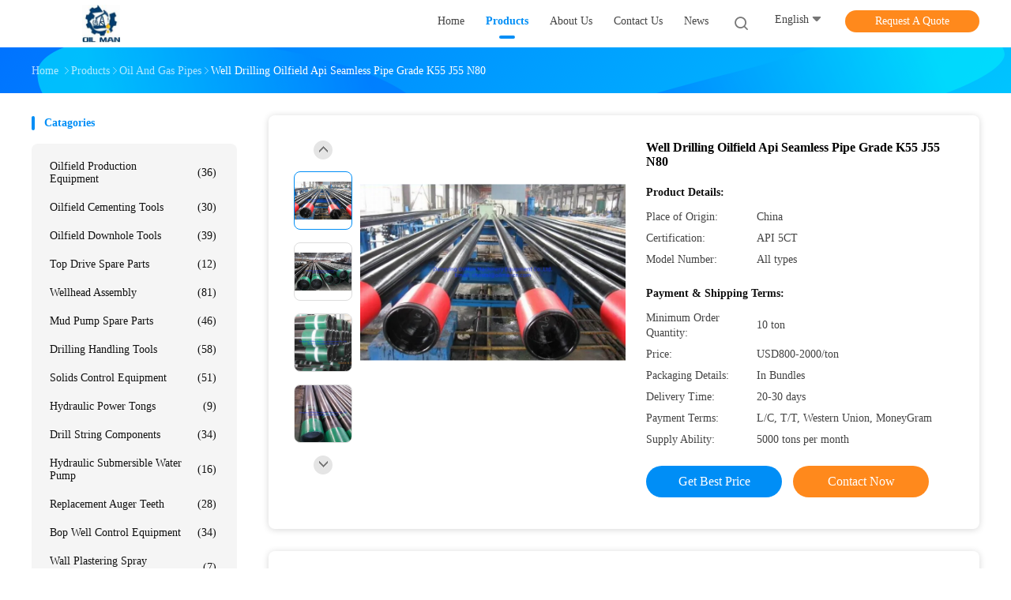

--- FILE ---
content_type: text/html
request_url: https://www.oilmanchina.com/sale-13404242-well-drilling-oilfield-api-seamless-pipe-grade-k55-j55-n80.html
body_size: 32356
content:

<!DOCTYPE html>
<html lang="en">
<head>
	<meta charset="utf-8">
	<meta http-equiv="X-UA-Compatible" content="IE=edge">
	<meta name="viewport" content="width=device-width, initial-scale=1">
    <title>Well Drilling Oilfield Api Seamless Pipe Grade K55 J55 N80</title>
    <meta name="keywords" content="Oilfield Api Seamless Pipe, Api Seamless Pipe Grade K55, Oil And Gas Pipes" />
    <meta name="description" content="High quality Well Drilling Oilfield Api Seamless Pipe Grade K55 J55 N80 from China, China's leading product market Oilfield Api Seamless Pipe product, with strict quality control Api Seamless Pipe Grade K55 factories, producing high quality Api Seamless Pipe Grade K55 Products." />
				<link rel='preload'
					  href=/photo/oilmanchina/sitetpl/style/common.css?ver=1625025600 as='style'><link type='text/css' rel='stylesheet'
					  href=/photo/oilmanchina/sitetpl/style/common.css?ver=1625025600 media='all'><meta property="og:title" content="Well Drilling Oilfield Api Seamless Pipe Grade K55 J55 N80" />
<meta property="og:description" content="High quality Well Drilling Oilfield Api Seamless Pipe Grade K55 J55 N80 from China, China's leading product market Oilfield Api Seamless Pipe product, with strict quality control Api Seamless Pipe Grade K55 factories, producing high quality Api Seamless Pipe Grade K55 Products." />
<meta property="og:type" content="product" />
<meta property="og:availability" content="instock" />
<meta property="og:site_name" content="Dongying Oilman Machinery Equipment Co.,Ltd." />
<meta property="og:url" content="https://www.oilmanchina.com/sale-13404242-well-drilling-oilfield-api-seamless-pipe-grade-k55-j55-n80.html" />
<meta property="og:image" content="https://www.oilmanchina.com/photo/ps31939825-well_drilling_oilfield_api_seamless_pipe_grade_k55_j55_n80.jpg" />
<link rel="canonical" href="https://www.oilmanchina.com/sale-13404242-well-drilling-oilfield-api-seamless-pipe-grade-k55-j55-n80.html" />
<link rel="alternate" href="https://m.oilmanchina.com/sale-13404242-well-drilling-oilfield-api-seamless-pipe-grade-k55-j55-n80.html" media="only screen and (max-width: 640px)" />
<link rel="stylesheet" type="text/css" href="/js/guidefirstcommon.css" />
<style type="text/css">
/*<![CDATA[*/
.consent__cookie {position: fixed;top: 0;left: 0;width: 100%;height: 0%;z-index: 100000;}.consent__cookie_bg {position: fixed;top: 0;left: 0;width: 100%;height: 100%;background: #000;opacity: .6;display: none }.consent__cookie_rel {position: fixed;bottom:0;left: 0;width: 100%;background: #fff;display: -webkit-box;display: -ms-flexbox;display: flex;flex-wrap: wrap;padding: 24px 80px;-webkit-box-sizing: border-box;box-sizing: border-box;-webkit-box-pack: justify;-ms-flex-pack: justify;justify-content: space-between;-webkit-transition: all ease-in-out .3s;transition: all ease-in-out .3s }.consent__close {position: absolute;top: 20px;right: 20px;cursor: pointer }.consent__close svg {fill: #777 }.consent__close:hover svg {fill: #000 }.consent__cookie_box {flex: 1;word-break: break-word;}.consent__warm {color: #777;font-size: 16px;margin-bottom: 12px;line-height: 19px }.consent__title {color: #333;font-size: 20px;font-weight: 600;margin-bottom: 12px;line-height: 23px }.consent__itxt {color: #333;font-size: 14px;margin-bottom: 12px;display: -webkit-box;display: -ms-flexbox;display: flex;-webkit-box-align: center;-ms-flex-align: center;align-items: center }.consent__itxt i {display: -webkit-inline-box;display: -ms-inline-flexbox;display: inline-flex;width: 28px;height: 28px;border-radius: 50%;background: #e0f9e9;margin-right: 8px;-webkit-box-align: center;-ms-flex-align: center;align-items: center;-webkit-box-pack: center;-ms-flex-pack: center;justify-content: center }.consent__itxt svg {fill: #3ca860 }.consent__txt {color: #a6a6a6;font-size: 14px;margin-bottom: 8px;line-height: 17px }.consent__btns {display: -webkit-box;display: -ms-flexbox;display: flex;-webkit-box-orient: vertical;-webkit-box-direction: normal;-ms-flex-direction: column;flex-direction: column;-webkit-box-pack: center;-ms-flex-pack: center;justify-content: center;flex-shrink: 0;}.consent__btn {width: 280px;height: 40px;line-height: 40px;text-align: center;background: #3ca860;color: #fff;border-radius: 4px;margin: 8px 0;-webkit-box-sizing: border-box;box-sizing: border-box;cursor: pointer;font-size:14px}.consent__btn:hover {background: #00823b }.consent__btn.empty {color: #3ca860;border: 1px solid #3ca860;background: #fff }.consent__btn.empty:hover {background: #3ca860;color: #fff }.open .consent__cookie_bg {display: block }.open .consent__cookie_rel {bottom: 0 }@media (max-width: 760px) {.consent__btns {width: 100%;align-items: center;}.consent__cookie_rel {padding: 20px 24px }}.consent__cookie.open {display: block;}.consent__cookie {display: none;}
/*]]>*/
</style>
<style type="text/css">
/*<![CDATA[*/
@media only screen and (max-width:640px){.contact_now_dialog .content-wrap .desc{background-image:url(/images/cta_images/bg_s.png) !important}}.contact_now_dialog .content-wrap .content-wrap_header .cta-close{background-image:url(/images/cta_images/sprite.png) !important}.contact_now_dialog .content-wrap .desc{background-image:url(/images/cta_images/bg_l.png) !important}.contact_now_dialog .content-wrap .cta-btn i{background-image:url(/images/cta_images/sprite.png) !important}.contact_now_dialog .content-wrap .head-tip img{content:url(/images/cta_images/cta_contact_now.png) !important}.cusim{background-image:url(/images/imicon/im.svg) !important}.cuswa{background-image:url(/images/imicon/wa.png) !important}.cusall{background-image:url(/images/imicon/allchat.svg) !important}
/*]]>*/
</style>
<script type="text/javascript" src="/js/guidefirstcommon.js"></script>
<script type="text/javascript">
/*<![CDATA[*/
window.isvideotpl = 0;window.detailurl = '';
var colorUrl = '';var isShowGuide = 2;var showGuideColor = 0;var im_appid = 10003;var im_msg="Good day, what product are you looking for?";

var cta_cid = 43112;var use_defaulProductInfo = 1;var cta_pid = 13404242;var test_company = 0;var webim_domain = '';var company_type = 11;var cta_equipment = 'pc'; var setcookie = 'setwebimCookie(56590,13404242,11)'; var whatsapplink = "https://wa.me/8613475294399?text=Hi%2C+I%27m+interested+in+Well+Drilling+Oilfield+Api+Seamless+Pipe+Grade+K55+J55+N80."; function insertMeta(){var str = '<meta name="mobile-web-app-capable" content="yes" /><meta name="viewport" content="width=device-width, initial-scale=1.0" />';document.head.insertAdjacentHTML('beforeend',str);} var element = document.querySelector('a.footer_webim_a[href="/webim/webim_tab.html"]');if (element) {element.parentNode.removeChild(element);}

var colorUrl = '';
var aisearch = 0;
var selfUrl = '';
window.playerReportUrl='/vod/view_count/report';
var query_string = ["Products","Detail"];
var g_tp = '';
var customtplcolor = 99702;
var str_chat = 'chat';
				var str_call_now = 'call now';
var str_chat_now = 'chat now';
var str_contact1 = 'Get Best Price';var str_chat_lang='english';var str_contact2 = 'Get Price';var str_contact2 = 'Best Price';var str_contact = 'Contact';
window.predomainsub = "";
/*]]>*/
</script>
</head>
<body>
<img src="/logo.gif" style="display:none" alt="logo"/>
<a style="display: none!important;" title="Dongying Oilman Machinery Equipment Co.,Ltd." class="float-inquiry" href="/contactnow.html" onclick='setinquiryCookie("{\"showproduct\":1,\"pid\":\"13404242\",\"name\":\"Well Drilling Oilfield Api Seamless Pipe Grade K55 J55 N80\",\"source_url\":\"\\/sale-13404242-well-drilling-oilfield-api-seamless-pipe-grade-k55-j55-n80.html\",\"picurl\":\"\\/photo\\/pd31939825-well_drilling_oilfield_api_seamless_pipe_grade_k55_j55_n80.jpg\",\"propertyDetail\":[[\"Product Name\",\"API 5CT Oilfield Seamless Tubing And Casing Pipes In K55 J55 N80 L80 P110\"],[\"Keywords\",\"Tubing And Casing Pipes\"],[\"Application\",\"Oil Well Drilling\"]],\"company_name\":null,\"picurl_c\":\"\\/photo\\/pc31939825-well_drilling_oilfield_api_seamless_pipe_grade_k55_j55_n80.jpg\",\"price\":\"USD800-2000\\/ton\",\"username\":\"christal\",\"viewTime\":\"Last Login : 3 hours 33 minutes ago\",\"subject\":\"Please send me more information on your Well Drilling Oilfield Api Seamless Pipe Grade K55 J55 N80\",\"countrycode\":\"CN\"}");'></a>
<script>
var originProductInfo = '';
var originProductInfo = {"showproduct":1,"pid":"13404242","name":"Well Drilling Oilfield Api Seamless Pipe Grade K55 J55 N80","source_url":"\/sale-13404242-well-drilling-oilfield-api-seamless-pipe-grade-k55-j55-n80.html","picurl":"\/photo\/pd31939825-well_drilling_oilfield_api_seamless_pipe_grade_k55_j55_n80.jpg","propertyDetail":[["Product Name","API 5CT Oilfield Seamless Tubing And Casing Pipes In K55 J55 N80 L80 P110"],["Keywords","Tubing And Casing Pipes"],["Application","Oil Well Drilling"]],"company_name":null,"picurl_c":"\/photo\/pc31939825-well_drilling_oilfield_api_seamless_pipe_grade_k55_j55_n80.jpg","price":"USD800-2000\/ton","username":"christal","viewTime":"Last Login : 0 hours 33 minutes ago","subject":"Please send me more information on your Well Drilling Oilfield Api Seamless Pipe Grade K55 J55 N80","countrycode":"CN"};
var save_url = "/contactsave.html";
var update_url = "/updateinquiry.html";
var productInfo = {};
var defaulProductInfo = {};
var myDate = new Date();
var curDate = myDate.getFullYear()+'-'+(parseInt(myDate.getMonth())+1)+'-'+myDate.getDate();
var message = '';
var default_pop = 1;
var leaveMessageDialog = document.getElementsByClassName('leave-message-dialog')[0]; // 获取弹层
var _$$ = function (dom) {
    return document.querySelectorAll(dom);
};
resInfo = originProductInfo;
resInfo['name'] = resInfo['name'] || '';
defaulProductInfo.pid = resInfo['pid'];
defaulProductInfo.productName = resInfo['name'] ?? '';
defaulProductInfo.productInfo = resInfo['propertyDetail'];
defaulProductInfo.productImg = resInfo['picurl_c'];
defaulProductInfo.subject = resInfo['subject'] ?? '';
defaulProductInfo.productImgAlt = resInfo['name'] ?? '';
var inquirypopup_tmp = 1;
var message = 'Dear,'+'\r\n'+"I am interested in"+' '+trim(resInfo['name'])+", could you send me more details such as type, size, MOQ, material, etc."+'\r\n'+"Thanks!"+'\r\n'+"Waiting for your reply.";
var message_1 = 'Dear,'+'\r\n'+"I am interested in"+' '+trim(resInfo['name'])+", could you send me more details such as type, size, MOQ, material, etc."+'\r\n'+"Thanks!"+'\r\n'+"Waiting for your reply.";
var message_2 = 'Hello,'+'\r\n'+"I am looking for"+' '+trim(resInfo['name'])+", please send me the price, specification and picture."+'\r\n'+"Your swift response will be highly appreciated."+'\r\n'+"Feel free to contact me for more information."+'\r\n'+"Thanks a lot.";
var message_3 = 'Hello,'+'\r\n'+trim(resInfo['name'])+' '+"meets my expectations."+'\r\n'+"Please give me the best price and some other product information."+'\r\n'+"Feel free to contact me via my mail."+'\r\n'+"Thanks a lot.";

var message_4 = 'Dear,'+'\r\n'+"What is the FOB price on your"+' '+trim(resInfo['name'])+'?'+'\r\n'+"Which is the nearest port name?"+'\r\n'+"Please reply me as soon as possible, it would be better to share further information."+'\r\n'+"Regards!";
var message_5 = 'Hi there,'+'\r\n'+"I am very interested in your"+' '+trim(resInfo['name'])+'.'+'\r\n'+"Please send me your product details."+'\r\n'+"Looking forward to your quick reply."+'\r\n'+"Feel free to contact me by mail."+'\r\n'+"Regards!";

var message_6 = 'Dear,'+'\r\n'+"Please provide us with information about your"+' '+trim(resInfo['name'])+", such as type, size, material, and of course the best price."+'\r\n'+"Looking forward to your quick reply."+'\r\n'+"Thank you!";
var message_7 = 'Dear,'+'\r\n'+"Can you supply"+' '+trim(resInfo['name'])+" for us?"+'\r\n'+"First we want a price list and some product details."+'\r\n'+"I hope to get reply asap and look forward to cooperation."+'\r\n'+"Thank you very much.";
var message_8 = 'hi,'+'\r\n'+"I am looking for"+' '+trim(resInfo['name'])+", please give me some more detailed product information."+'\r\n'+"I look forward to your reply."+'\r\n'+"Thank you!";
var message_9 = 'Hello,'+'\r\n'+"Your"+' '+trim(resInfo['name'])+" meets my requirements very well."+'\r\n'+"Please send me the price, specification, and similar model will be OK."+'\r\n'+"Feel free to chat with me."+'\r\n'+"Thanks!";
var message_10 = 'Dear,'+'\r\n'+"I want to know more about the details and quotation of"+' '+trim(resInfo['name'])+'.'+'\r\n'+"Feel free to contact me."+'\r\n'+"Regards!";

var r = getRandom(1,10);

defaulProductInfo.message = eval("message_"+r);
    defaulProductInfo.message = eval("message_"+r);
        var mytAjax = {

    post: function(url, data, fn) {
        var xhr = new XMLHttpRequest();
        xhr.open("POST", url, true);
        xhr.setRequestHeader("Content-Type", "application/x-www-form-urlencoded;charset=UTF-8");
        xhr.setRequestHeader("X-Requested-With", "XMLHttpRequest");
        xhr.setRequestHeader('Content-Type','text/plain;charset=UTF-8');
        xhr.onreadystatechange = function() {
            if(xhr.readyState == 4 && (xhr.status == 200 || xhr.status == 304)) {
                fn.call(this, xhr.responseText);
            }
        };
        xhr.send(data);
    },

    postform: function(url, data, fn) {
        var xhr = new XMLHttpRequest();
        xhr.open("POST", url, true);
        xhr.setRequestHeader("X-Requested-With", "XMLHttpRequest");
        xhr.onreadystatechange = function() {
            if(xhr.readyState == 4 && (xhr.status == 200 || xhr.status == 304)) {
                fn.call(this, xhr.responseText);
            }
        };
        xhr.send(data);
    }
};
/*window.onload = function(){
    leaveMessageDialog = document.getElementsByClassName('leave-message-dialog')[0];
    if (window.localStorage.recordDialogStatus=='undefined' || (window.localStorage.recordDialogStatus!='undefined' && window.localStorage.recordDialogStatus != curDate)) {
        setTimeout(function(){
            if(parseInt(inquirypopup_tmp%10) == 1){
                creatDialog(defaulProductInfo, 1);
            }
        }, 6000);
    }
};*/
function trim(str)
{
    str = str.replace(/(^\s*)/g,"");
    return str.replace(/(\s*$)/g,"");
};
function getRandom(m,n){
    var num = Math.floor(Math.random()*(m - n) + n);
    return num;
};
function strBtn(param) {

    var starattextarea = document.getElementById("textareamessage").value.length;
    var email = document.getElementById("startEmail").value;

    var default_tip = document.querySelectorAll(".watermark_container").length;
    if (20 < starattextarea && starattextarea < 3000) {
        if(default_tip>0){
            document.getElementById("textareamessage1").parentNode.parentNode.nextElementSibling.style.display = "none";
        }else{
            document.getElementById("textareamessage1").parentNode.nextElementSibling.style.display = "none";
        }

    } else {
        if(default_tip>0){
            document.getElementById("textareamessage1").parentNode.parentNode.nextElementSibling.style.display = "block";
        }else{
            document.getElementById("textareamessage1").parentNode.nextElementSibling.style.display = "block";
        }

        return;
    }

    // var re = /^([a-zA-Z0-9_-])+@([a-zA-Z0-9_-])+\.([a-zA-Z0-9_-])+/i;/*邮箱不区分大小写*/
    var re = /^[a-zA-Z0-9][\w-]*(\.?[\w-]+)*@[a-zA-Z0-9-]+(\.[a-zA-Z0-9]+)+$/i;
    if (!re.test(email)) {
        document.getElementById("startEmail").nextElementSibling.style.display = "block";
        return;
    } else {
        document.getElementById("startEmail").nextElementSibling.style.display = "none";
    }

    var subject = document.getElementById("pop_subject").value;
    var pid = document.getElementById("pop_pid").value;
    var message = document.getElementById("textareamessage").value;
    var sender_email = document.getElementById("startEmail").value;
    var tel = '';
    if (document.getElementById("tel0") != undefined && document.getElementById("tel0") != '')
        tel = document.getElementById("tel0").value;
    var form_serialize = '&tel='+tel;

    form_serialize = form_serialize.replace(/\+/g, "%2B");
    mytAjax.post(save_url,"pid="+pid+"&subject="+subject+"&email="+sender_email+"&message="+(message)+form_serialize,function(res){
        var mes = JSON.parse(res);
        if(mes.status == 200){
            var iid = mes.iid;
            document.getElementById("pop_iid").value = iid;
            document.getElementById("pop_uuid").value = mes.uuid;

            if(typeof gtag_report_conversion === "function"){
                gtag_report_conversion();//执行统计js代码
            }
            if(typeof fbq === "function"){
                fbq('track','Purchase');//执行统计js代码
            }
        }
    });
    for (var index = 0; index < document.querySelectorAll(".dialog-content-pql").length; index++) {
        document.querySelectorAll(".dialog-content-pql")[index].style.display = "none";
    };
    $('#idphonepql').val(tel);
    document.getElementById("dialog-content-pql-id").style.display = "block";
    ;
};
function twoBtnOk(param) {

    var selectgender = document.getElementById("Mr").innerHTML;
    var iid = document.getElementById("pop_iid").value;
    var sendername = document.getElementById("idnamepql").value;
    var senderphone = document.getElementById("idphonepql").value;
    var sendercname = document.getElementById("idcompanypql").value;
    var uuid = document.getElementById("pop_uuid").value;
    var gender = 2;
    if(selectgender == 'Mr.') gender = 0;
    if(selectgender == 'Mrs.') gender = 1;
    var pid = document.getElementById("pop_pid").value;
    var form_serialize = '';

        form_serialize = form_serialize.replace(/\+/g, "%2B");

    mytAjax.post(update_url,"iid="+iid+"&gender="+gender+"&uuid="+uuid+"&name="+(sendername)+"&tel="+(senderphone)+"&company="+(sendercname)+form_serialize,function(res){});

    for (var index = 0; index < document.querySelectorAll(".dialog-content-pql").length; index++) {
        document.querySelectorAll(".dialog-content-pql")[index].style.display = "none";
    };
    document.getElementById("dialog-content-pql-ok").style.display = "block";

};
function toCheckMust(name) {
    $('#'+name+'error').hide();
}
function handClidk(param) {
    var starattextarea = document.getElementById("textareamessage1").value.length;
    var email = document.getElementById("startEmail1").value;
    var default_tip = document.querySelectorAll(".watermark_container").length;
    if (20 < starattextarea && starattextarea < 3000) {
        if(default_tip>0){
            document.getElementById("textareamessage1").parentNode.parentNode.nextElementSibling.style.display = "none";
        }else{
            document.getElementById("textareamessage1").parentNode.nextElementSibling.style.display = "none";
        }

    } else {
        if(default_tip>0){
            document.getElementById("textareamessage1").parentNode.parentNode.nextElementSibling.style.display = "block";
        }else{
            document.getElementById("textareamessage1").parentNode.nextElementSibling.style.display = "block";
        }

        return;
    }

    // var re = /^([a-zA-Z0-9_-])+@([a-zA-Z0-9_-])+\.([a-zA-Z0-9_-])+/i;
    var re = /^[a-zA-Z0-9][\w-]*(\.?[\w-]+)*@[a-zA-Z0-9-]+(\.[a-zA-Z0-9]+)+$/i;
    if (!re.test(email)) {
        document.getElementById("startEmail1").nextElementSibling.style.display = "block";
        return;
    } else {
        document.getElementById("startEmail1").nextElementSibling.style.display = "none";
    }

    var subject = document.getElementById("pop_subject").value;
    var pid = document.getElementById("pop_pid").value;
    var message = document.getElementById("textareamessage1").value;
    var sender_email = document.getElementById("startEmail1").value;
    var form_serialize = tel = '';
    if (document.getElementById("tel1") != undefined && document.getElementById("tel1") != '')
        tel = document.getElementById("tel1").value;
        mytAjax.post(save_url,"email="+sender_email+"&tel="+tel+"&pid="+pid+"&message="+message+"&subject="+subject+form_serialize,function(res){

        var mes = JSON.parse(res);
        if(mes.status == 200){
            var iid = mes.iid;
            document.getElementById("pop_iid").value = iid;
            document.getElementById("pop_uuid").value = mes.uuid;
            if(typeof gtag_report_conversion === "function"){
                gtag_report_conversion();//执行统计js代码
            }
        }

    });
    for (var index = 0; index < document.querySelectorAll(".dialog-content-pql").length; index++) {
        document.querySelectorAll(".dialog-content-pql")[index].style.display = "none";
    };
    $('#idphonepql').val(tel);
    document.getElementById("dialog-content-pql-id").style.display = "block";

};
window.addEventListener('load', function () {
    $('.checkbox-wrap label').each(function(){
        if($(this).find('input').prop('checked')){
            $(this).addClass('on')
        }else {
            $(this).removeClass('on')
        }
    })
    $(document).on('click', '.checkbox-wrap label' , function(ev){
        if (ev.target.tagName.toUpperCase() != 'INPUT') {
            $(this).toggleClass('on')
        }
    })
})

function hand_video(pdata) {
    data = JSON.parse(pdata);
    productInfo.productName = data.productName;
    productInfo.productInfo = data.productInfo;
    productInfo.productImg = data.productImg;
    productInfo.subject = data.subject;

    var message = 'Dear,'+'\r\n'+"I am interested in"+' '+trim(data.productName)+", could you send me more details such as type, size, quantity, material, etc."+'\r\n'+"Thanks!"+'\r\n'+"Waiting for your reply.";

    var message = 'Dear,'+'\r\n'+"I am interested in"+' '+trim(data.productName)+", could you send me more details such as type, size, MOQ, material, etc."+'\r\n'+"Thanks!"+'\r\n'+"Waiting for your reply.";
    var message_1 = 'Dear,'+'\r\n'+"I am interested in"+' '+trim(data.productName)+", could you send me more details such as type, size, MOQ, material, etc."+'\r\n'+"Thanks!"+'\r\n'+"Waiting for your reply.";
    var message_2 = 'Hello,'+'\r\n'+"I am looking for"+' '+trim(data.productName)+", please send me the price, specification and picture."+'\r\n'+"Your swift response will be highly appreciated."+'\r\n'+"Feel free to contact me for more information."+'\r\n'+"Thanks a lot.";
    var message_3 = 'Hello,'+'\r\n'+trim(data.productName)+' '+"meets my expectations."+'\r\n'+"Please give me the best price and some other product information."+'\r\n'+"Feel free to contact me via my mail."+'\r\n'+"Thanks a lot.";

    var message_4 = 'Dear,'+'\r\n'+"What is the FOB price on your"+' '+trim(data.productName)+'?'+'\r\n'+"Which is the nearest port name?"+'\r\n'+"Please reply me as soon as possible, it would be better to share further information."+'\r\n'+"Regards!";
    var message_5 = 'Hi there,'+'\r\n'+"I am very interested in your"+' '+trim(data.productName)+'.'+'\r\n'+"Please send me your product details."+'\r\n'+"Looking forward to your quick reply."+'\r\n'+"Feel free to contact me by mail."+'\r\n'+"Regards!";

    var message_6 = 'Dear,'+'\r\n'+"Please provide us with information about your"+' '+trim(data.productName)+", such as type, size, material, and of course the best price."+'\r\n'+"Looking forward to your quick reply."+'\r\n'+"Thank you!";
    var message_7 = 'Dear,'+'\r\n'+"Can you supply"+' '+trim(data.productName)+" for us?"+'\r\n'+"First we want a price list and some product details."+'\r\n'+"I hope to get reply asap and look forward to cooperation."+'\r\n'+"Thank you very much.";
    var message_8 = 'hi,'+'\r\n'+"I am looking for"+' '+trim(data.productName)+", please give me some more detailed product information."+'\r\n'+"I look forward to your reply."+'\r\n'+"Thank you!";
    var message_9 = 'Hello,'+'\r\n'+"Your"+' '+trim(data.productName)+" meets my requirements very well."+'\r\n'+"Please send me the price, specification, and similar model will be OK."+'\r\n'+"Feel free to chat with me."+'\r\n'+"Thanks!";
    var message_10 = 'Dear,'+'\r\n'+"I want to know more about the details and quotation of"+' '+trim(data.productName)+'.'+'\r\n'+"Feel free to contact me."+'\r\n'+"Regards!";

    var r = getRandom(1,10);

    productInfo.message = eval("message_"+r);
            if(parseInt(inquirypopup_tmp/10) == 1){
        productInfo.message = "";
    }
    productInfo.pid = data.pid;
    creatDialog(productInfo, 2);
};

function handDialog(pdata) {
    data = JSON.parse(pdata);
    productInfo.productName = data.productName;
    productInfo.productInfo = data.productInfo;
    productInfo.productImg = data.productImg;
    productInfo.subject = data.subject;

    var message = 'Dear,'+'\r\n'+"I am interested in"+' '+trim(data.productName)+", could you send me more details such as type, size, quantity, material, etc."+'\r\n'+"Thanks!"+'\r\n'+"Waiting for your reply.";

    var message = 'Dear,'+'\r\n'+"I am interested in"+' '+trim(data.productName)+", could you send me more details such as type, size, MOQ, material, etc."+'\r\n'+"Thanks!"+'\r\n'+"Waiting for your reply.";
    var message_1 = 'Dear,'+'\r\n'+"I am interested in"+' '+trim(data.productName)+", could you send me more details such as type, size, MOQ, material, etc."+'\r\n'+"Thanks!"+'\r\n'+"Waiting for your reply.";
    var message_2 = 'Hello,'+'\r\n'+"I am looking for"+' '+trim(data.productName)+", please send me the price, specification and picture."+'\r\n'+"Your swift response will be highly appreciated."+'\r\n'+"Feel free to contact me for more information."+'\r\n'+"Thanks a lot.";
    var message_3 = 'Hello,'+'\r\n'+trim(data.productName)+' '+"meets my expectations."+'\r\n'+"Please give me the best price and some other product information."+'\r\n'+"Feel free to contact me via my mail."+'\r\n'+"Thanks a lot.";

    var message_4 = 'Dear,'+'\r\n'+"What is the FOB price on your"+' '+trim(data.productName)+'?'+'\r\n'+"Which is the nearest port name?"+'\r\n'+"Please reply me as soon as possible, it would be better to share further information."+'\r\n'+"Regards!";
    var message_5 = 'Hi there,'+'\r\n'+"I am very interested in your"+' '+trim(data.productName)+'.'+'\r\n'+"Please send me your product details."+'\r\n'+"Looking forward to your quick reply."+'\r\n'+"Feel free to contact me by mail."+'\r\n'+"Regards!";

    var message_6 = 'Dear,'+'\r\n'+"Please provide us with information about your"+' '+trim(data.productName)+", such as type, size, material, and of course the best price."+'\r\n'+"Looking forward to your quick reply."+'\r\n'+"Thank you!";
    var message_7 = 'Dear,'+'\r\n'+"Can you supply"+' '+trim(data.productName)+" for us?"+'\r\n'+"First we want a price list and some product details."+'\r\n'+"I hope to get reply asap and look forward to cooperation."+'\r\n'+"Thank you very much.";
    var message_8 = 'hi,'+'\r\n'+"I am looking for"+' '+trim(data.productName)+", please give me some more detailed product information."+'\r\n'+"I look forward to your reply."+'\r\n'+"Thank you!";
    var message_9 = 'Hello,'+'\r\n'+"Your"+' '+trim(data.productName)+" meets my requirements very well."+'\r\n'+"Please send me the price, specification, and similar model will be OK."+'\r\n'+"Feel free to chat with me."+'\r\n'+"Thanks!";
    var message_10 = 'Dear,'+'\r\n'+"I want to know more about the details and quotation of"+' '+trim(data.productName)+'.'+'\r\n'+"Feel free to contact me."+'\r\n'+"Regards!";

    var r = getRandom(1,10);
    productInfo.message = eval("message_"+r);
            if(parseInt(inquirypopup_tmp/10) == 1){
        productInfo.message = "";
    }
    productInfo.pid = data.pid;
    creatDialog(productInfo, 2);
};

function closepql(param) {

    leaveMessageDialog.style.display = 'none';
};

function closepql2(param) {

    for (var index = 0; index < document.querySelectorAll(".dialog-content-pql").length; index++) {
        document.querySelectorAll(".dialog-content-pql")[index].style.display = "none";
    };
    document.getElementById("dialog-content-pql-ok").style.display = "block";
};

function decodeHtmlEntities(str) {
    var tempElement = document.createElement('div');
    tempElement.innerHTML = str;
    return tempElement.textContent || tempElement.innerText || '';
}

function initProduct(productInfo,type){

    productInfo.productName = decodeHtmlEntities(productInfo.productName);
    productInfo.message = decodeHtmlEntities(productInfo.message);

    leaveMessageDialog = document.getElementsByClassName('leave-message-dialog')[0];
    leaveMessageDialog.style.display = "block";
    if(type == 3){
        var popinquiryemail = document.getElementById("popinquiryemail").value;
        _$$("#startEmail1")[0].value = popinquiryemail;
    }else{
        _$$("#startEmail1")[0].value = "";
    }
    _$$("#startEmail")[0].value = "";
    _$$("#idnamepql")[0].value = "";
    _$$("#idphonepql")[0].value = "";
    _$$("#idcompanypql")[0].value = "";

    _$$("#pop_pid")[0].value = productInfo.pid;
    _$$("#pop_subject")[0].value = productInfo.subject;
    
    if(parseInt(inquirypopup_tmp/10) == 1){
        productInfo.message = "";
    }

    _$$("#textareamessage1")[0].value = productInfo.message;
    _$$("#textareamessage")[0].value = productInfo.message;

    _$$("#dialog-content-pql-id .titlep")[0].innerHTML = productInfo.productName;
    _$$("#dialog-content-pql-id img")[0].setAttribute("src", productInfo.productImg);
    _$$("#dialog-content-pql-id img")[0].setAttribute("alt", productInfo.productImgAlt);

    _$$("#dialog-content-pql-id-hand img")[0].setAttribute("src", productInfo.productImg);
    _$$("#dialog-content-pql-id-hand img")[0].setAttribute("alt", productInfo.productImgAlt);
    _$$("#dialog-content-pql-id-hand .titlep")[0].innerHTML = productInfo.productName;

    if (productInfo.productInfo.length > 0) {
        var ul2, ul;
        ul = document.createElement("ul");
        for (var index = 0; index < productInfo.productInfo.length; index++) {
            var el = productInfo.productInfo[index];
            var li = document.createElement("li");
            var span1 = document.createElement("span");
            span1.innerHTML = el[0] + ":";
            var span2 = document.createElement("span");
            span2.innerHTML = el[1];
            li.appendChild(span1);
            li.appendChild(span2);
            ul.appendChild(li);

        }
        ul2 = ul.cloneNode(true);
        if (type === 1) {
            _$$("#dialog-content-pql-id .left")[0].replaceChild(ul, _$$("#dialog-content-pql-id .left ul")[0]);
        } else {
            _$$("#dialog-content-pql-id-hand .left")[0].replaceChild(ul2, _$$("#dialog-content-pql-id-hand .left ul")[0]);
            _$$("#dialog-content-pql-id .left")[0].replaceChild(ul, _$$("#dialog-content-pql-id .left ul")[0]);
        }
    };
    for (var index = 0; index < _$$("#dialog-content-pql-id .right ul li").length; index++) {
        _$$("#dialog-content-pql-id .right ul li")[index].addEventListener("click", function (params) {
            _$$("#dialog-content-pql-id .right #Mr")[0].innerHTML = this.innerHTML
        }, false)

    };

};
function closeInquiryCreateDialog() {
    document.getElementById("xuanpan_dialog_box_pql").style.display = "none";
};
function showInquiryCreateDialog() {
    document.getElementById("xuanpan_dialog_box_pql").style.display = "block";
};
function submitPopInquiry(){
    var message = document.getElementById("inquiry_message").value;
    var email = document.getElementById("inquiry_email").value;
    var subject = defaulProductInfo.subject;
    var pid = defaulProductInfo.pid;
    if (email === undefined) {
        showInquiryCreateDialog();
        document.getElementById("inquiry_email").style.border = "1px solid red";
        return false;
    };
    if (message === undefined) {
        showInquiryCreateDialog();
        document.getElementById("inquiry_message").style.border = "1px solid red";
        return false;
    };
    if (email.search(/^\w+((-\w+)|(\.\w+))*\@[A-Za-z0-9]+((\.|-)[A-Za-z0-9]+)*\.[A-Za-z0-9]+$/) == -1) {
        document.getElementById("inquiry_email").style.border= "1px solid red";
        showInquiryCreateDialog();
        return false;
    } else {
        document.getElementById("inquiry_email").style.border= "";
    };
    if (message.length < 20 || message.length >3000) {
        showInquiryCreateDialog();
        document.getElementById("inquiry_message").style.border = "1px solid red";
        return false;
    } else {
        document.getElementById("inquiry_message").style.border = "";
    };
    var tel = '';
    if (document.getElementById("tel") != undefined && document.getElementById("tel") != '')
        tel = document.getElementById("tel").value;

    mytAjax.post(save_url,"pid="+pid+"&subject="+subject+"&email="+email+"&message="+(message)+'&tel='+tel,function(res){
        var mes = JSON.parse(res);
        if(mes.status == 200){
            var iid = mes.iid;
            document.getElementById("pop_iid").value = iid;
            document.getElementById("pop_uuid").value = mes.uuid;

        }
    });
    initProduct(defaulProductInfo);
    for (var index = 0; index < document.querySelectorAll(".dialog-content-pql").length; index++) {
        document.querySelectorAll(".dialog-content-pql")[index].style.display = "none";
    };
    $('#idphonepql').val(tel);
    document.getElementById("dialog-content-pql-id").style.display = "block";

};

//带附件上传
function submitPopInquiryfile(email_id,message_id,check_sort,name_id,phone_id,company_id,attachments){

    if(typeof(check_sort) == 'undefined'){
        check_sort = 0;
    }
    var message = document.getElementById(message_id).value;
    var email = document.getElementById(email_id).value;
    var attachments = document.getElementById(attachments).value;
    if(typeof(name_id) !== 'undefined' && name_id != ""){
        var name  = document.getElementById(name_id).value;
    }
    if(typeof(phone_id) !== 'undefined' && phone_id != ""){
        var phone = document.getElementById(phone_id).value;
    }
    if(typeof(company_id) !== 'undefined' && company_id != ""){
        var company = document.getElementById(company_id).value;
    }
    var subject = defaulProductInfo.subject;
    var pid = defaulProductInfo.pid;

    if(check_sort == 0){
        if (email === undefined) {
            showInquiryCreateDialog();
            document.getElementById(email_id).style.border = "1px solid red";
            return false;
        };
        if (message === undefined) {
            showInquiryCreateDialog();
            document.getElementById(message_id).style.border = "1px solid red";
            return false;
        };

        if (email.search(/^\w+((-\w+)|(\.\w+))*\@[A-Za-z0-9]+((\.|-)[A-Za-z0-9]+)*\.[A-Za-z0-9]+$/) == -1) {
            document.getElementById(email_id).style.border= "1px solid red";
            showInquiryCreateDialog();
            return false;
        } else {
            document.getElementById(email_id).style.border= "";
        };
        if (message.length < 20 || message.length >3000) {
            showInquiryCreateDialog();
            document.getElementById(message_id).style.border = "1px solid red";
            return false;
        } else {
            document.getElementById(message_id).style.border = "";
        };
    }else{

        if (message === undefined) {
            showInquiryCreateDialog();
            document.getElementById(message_id).style.border = "1px solid red";
            return false;
        };

        if (email === undefined) {
            showInquiryCreateDialog();
            document.getElementById(email_id).style.border = "1px solid red";
            return false;
        };

        if (message.length < 20 || message.length >3000) {
            showInquiryCreateDialog();
            document.getElementById(message_id).style.border = "1px solid red";
            return false;
        } else {
            document.getElementById(message_id).style.border = "";
        };

        if (email.search(/^\w+((-\w+)|(\.\w+))*\@[A-Za-z0-9]+((\.|-)[A-Za-z0-9]+)*\.[A-Za-z0-9]+$/) == -1) {
            document.getElementById(email_id).style.border= "1px solid red";
            showInquiryCreateDialog();
            return false;
        } else {
            document.getElementById(email_id).style.border= "";
        };

    };

    mytAjax.post(save_url,"pid="+pid+"&subject="+subject+"&email="+email+"&message="+message+"&company="+company+"&attachments="+attachments,function(res){
        var mes = JSON.parse(res);
        if(mes.status == 200){
            var iid = mes.iid;
            document.getElementById("pop_iid").value = iid;
            document.getElementById("pop_uuid").value = mes.uuid;

            if(typeof gtag_report_conversion === "function"){
                gtag_report_conversion();//执行统计js代码
            }
            if(typeof fbq === "function"){
                fbq('track','Purchase');//执行统计js代码
            }
        }
    });
    initProduct(defaulProductInfo);

    if(name !== undefined && name != ""){
        _$$("#idnamepql")[0].value = name;
    }

    if(phone !== undefined && phone != ""){
        _$$("#idphonepql")[0].value = phone;
    }

    if(company !== undefined && company != ""){
        _$$("#idcompanypql")[0].value = company;
    }

    for (var index = 0; index < document.querySelectorAll(".dialog-content-pql").length; index++) {
        document.querySelectorAll(".dialog-content-pql")[index].style.display = "none";
    };
    document.getElementById("dialog-content-pql-id").style.display = "block";

};
function submitPopInquiryByParam(email_id,message_id,check_sort,name_id,phone_id,company_id){

    if(typeof(check_sort) == 'undefined'){
        check_sort = 0;
    }

    var senderphone = '';
    var message = document.getElementById(message_id).value;
    var email = document.getElementById(email_id).value;
    if(typeof(name_id) !== 'undefined' && name_id != ""){
        var name  = document.getElementById(name_id).value;
    }
    if(typeof(phone_id) !== 'undefined' && phone_id != ""){
        var phone = document.getElementById(phone_id).value;
        senderphone = phone;
    }
    if(typeof(company_id) !== 'undefined' && company_id != ""){
        var company = document.getElementById(company_id).value;
    }
    var subject = defaulProductInfo.subject;
    var pid = defaulProductInfo.pid;

    if(check_sort == 0){
        if (email === undefined) {
            showInquiryCreateDialog();
            document.getElementById(email_id).style.border = "1px solid red";
            return false;
        };
        if (message === undefined) {
            showInquiryCreateDialog();
            document.getElementById(message_id).style.border = "1px solid red";
            return false;
        };

        if (email.search(/^\w+((-\w+)|(\.\w+))*\@[A-Za-z0-9]+((\.|-)[A-Za-z0-9]+)*\.[A-Za-z0-9]+$/) == -1) {
            document.getElementById(email_id).style.border= "1px solid red";
            showInquiryCreateDialog();
            return false;
        } else {
            document.getElementById(email_id).style.border= "";
        };
        if (message.length < 20 || message.length >3000) {
            showInquiryCreateDialog();
            document.getElementById(message_id).style.border = "1px solid red";
            return false;
        } else {
            document.getElementById(message_id).style.border = "";
        };
    }else{

        if (message === undefined) {
            showInquiryCreateDialog();
            document.getElementById(message_id).style.border = "1px solid red";
            return false;
        };

        if (email === undefined) {
            showInquiryCreateDialog();
            document.getElementById(email_id).style.border = "1px solid red";
            return false;
        };

        if (message.length < 20 || message.length >3000) {
            showInquiryCreateDialog();
            document.getElementById(message_id).style.border = "1px solid red";
            return false;
        } else {
            document.getElementById(message_id).style.border = "";
        };

        if (email.search(/^\w+((-\w+)|(\.\w+))*\@[A-Za-z0-9]+((\.|-)[A-Za-z0-9]+)*\.[A-Za-z0-9]+$/) == -1) {
            document.getElementById(email_id).style.border= "1px solid red";
            showInquiryCreateDialog();
            return false;
        } else {
            document.getElementById(email_id).style.border= "";
        };

    };

    var productsku = "";
    if($("#product_sku").length > 0){
        productsku = $("#product_sku").html();
    }

    mytAjax.post(save_url,"tel="+senderphone+"&pid="+pid+"&subject="+subject+"&email="+email+"&message="+message+"&messagesku="+encodeURI(productsku),function(res){
        var mes = JSON.parse(res);
        if(mes.status == 200){
            var iid = mes.iid;
            document.getElementById("pop_iid").value = iid;
            document.getElementById("pop_uuid").value = mes.uuid;

            if(typeof gtag_report_conversion === "function"){
                gtag_report_conversion();//执行统计js代码
            }
            if(typeof fbq === "function"){
                fbq('track','Purchase');//执行统计js代码
            }
        }
    });
    initProduct(defaulProductInfo);

    if(name !== undefined && name != ""){
        _$$("#idnamepql")[0].value = name;
    }

    if(phone !== undefined && phone != ""){
        _$$("#idphonepql")[0].value = phone;
    }

    if(company !== undefined && company != ""){
        _$$("#idcompanypql")[0].value = company;
    }

    for (var index = 0; index < document.querySelectorAll(".dialog-content-pql").length; index++) {
        document.querySelectorAll(".dialog-content-pql")[index].style.display = "none";

    };
    document.getElementById("dialog-content-pql-id").style.display = "block";

};

function creat_videoDialog(productInfo, type) {

    if(type == 1){
        if(default_pop != 1){
            return false;
        }
        window.localStorage.recordDialogStatus = curDate;
    }else{
        default_pop = 0;
    }
    initProduct(productInfo, type);
    if (type === 1) {
        // 自动弹出
        for (var index = 0; index < document.querySelectorAll(".dialog-content-pql").length; index++) {

            document.querySelectorAll(".dialog-content-pql")[index].style.display = "none";
        };
        document.getElementById("dialog-content-pql").style.display = "block";
    } else {
        // 手动弹出
        for (var index = 0; index < document.querySelectorAll(".dialog-content-pql").length; index++) {
            document.querySelectorAll(".dialog-content-pql")[index].style.display = "none";
        };
        document.getElementById("dialog-content-pql-id-hand").style.display = "block";
    }
}

function creatDialog(productInfo, type) {

    if(type == 1){
        if(default_pop != 1){
            return false;
        }
        window.localStorage.recordDialogStatus = curDate;
    }else{
        default_pop = 0;
    }
    initProduct(productInfo, type);
    if (type === 1) {
        // 自动弹出
        for (var index = 0; index < document.querySelectorAll(".dialog-content-pql").length; index++) {

            document.querySelectorAll(".dialog-content-pql")[index].style.display = "none";
        };
        document.getElementById("dialog-content-pql").style.display = "block";
    } else {
        // 手动弹出
        for (var index = 0; index < document.querySelectorAll(".dialog-content-pql").length; index++) {
            document.querySelectorAll(".dialog-content-pql")[index].style.display = "none";
        };
        document.getElementById("dialog-content-pql-id-hand").style.display = "block";
    }
}

//带邮箱信息打开询盘框 emailtype=1表示带入邮箱
function openDialog(emailtype){
    var type = 2;//不带入邮箱，手动弹出
    if(emailtype == 1){
        var popinquiryemail = document.getElementById("popinquiryemail").value;
        // var re = /^([a-zA-Z0-9_-])+@([a-zA-Z0-9_-])+\.([a-zA-Z0-9_-])+/i;
        var re = /^[a-zA-Z0-9][\w-]*(\.?[\w-]+)*@[a-zA-Z0-9-]+(\.[a-zA-Z0-9]+)+$/i;
        if (!re.test(popinquiryemail)) {
            //前端提示样式;
            showInquiryCreateDialog();
            document.getElementById("popinquiryemail").style.border = "1px solid red";
            return false;
        } else {
            //前端提示样式;
        }
        var type = 3;
    }
    creatDialog(defaulProductInfo,type);
}

//上传附件
function inquiryUploadFile(){
    var fileObj = document.querySelector("#fileId").files[0];
    //构建表单数据
    var formData = new FormData();
    var filesize = fileObj.size;
    if(filesize > 10485760 || filesize == 0) {
        document.getElementById("filetips").style.display = "block";
        return false;
    }else {
        document.getElementById("filetips").style.display = "none";
    }
    formData.append('popinquiryfile', fileObj);
    document.getElementById("quotefileform").reset();
    var save_url = "/inquiryuploadfile.html";
    mytAjax.postform(save_url,formData,function(res){
        var mes = JSON.parse(res);
        if(mes.status == 200){
            document.getElementById("uploader-file-info").innerHTML = document.getElementById("uploader-file-info").innerHTML + "<span class=op>"+mes.attfile.name+"<a class=delatt id=att"+mes.attfile.id+" onclick=delatt("+mes.attfile.id+");>Delete</a></span>";
            var nowattachs = document.getElementById("attachments").value;
            if( nowattachs !== ""){
                var attachs = JSON.parse(nowattachs);
                attachs[mes.attfile.id] = mes.attfile;
            }else{
                var attachs = {};
                attachs[mes.attfile.id] = mes.attfile;
            }
            document.getElementById("attachments").value = JSON.stringify(attachs);
        }
    });
}
//附件删除
function delatt(attid)
{
    var nowattachs = document.getElementById("attachments").value;
    if( nowattachs !== ""){
        var attachs = JSON.parse(nowattachs);
        if(attachs[attid] == ""){
            return false;
        }
        var formData = new FormData();
        var delfile = attachs[attid]['filename'];
        var save_url = "/inquirydelfile.html";
        if(delfile != "") {
            formData.append('delfile', delfile);
            mytAjax.postform(save_url, formData, function (res) {
                if(res !== "") {
                    var mes = JSON.parse(res);
                    if (mes.status == 200) {
                        delete attachs[attid];
                        document.getElementById("attachments").value = JSON.stringify(attachs);
                        var s = document.getElementById("att"+attid);
                        s.parentNode.remove();
                    }
                }
            });
        }
    }else{
        return false;
    }
}

</script>
<div class="leave-message-dialog" style="display: none">
<style>
    .leave-message-dialog .close:before, .leave-message-dialog .close:after{
        content:initial;
    }
</style>
<div class="dialog-content-pql" id="dialog-content-pql" style="display: none">
    <span class="close" onclick="closepql()"><img src="/images/close.png" alt="close"></span>
    <div class="title">
        <p class="firstp-pql">Leave a Message</p>
        <p class="lastp-pql">We will call you back soon!</p>
    </div>
    <div class="form">
        <div class="textarea">
            <textarea style='font-family: robot;'  name="" id="textareamessage" cols="30" rows="10" style="margin-bottom:14px;width:100%"
                placeholder="Please enter your inquiry details."></textarea>
        </div>
        <p class="error-pql"> <span class="icon-pql"><img src="/images/error.png" alt="Dongying Oilman Machinery Equipment Co.,Ltd."></span> Your message must be between 20-3,000 characters!</p>
        <input id="startEmail" type="text" placeholder="Enter your E-mail" onkeydown="if(event.keyCode === 13){ strBtn();}">
        <p class="error-pql"><span class="icon-pql"><img src="/images/error.png" alt="Dongying Oilman Machinery Equipment Co.,Ltd."></span> Please check your E-mail! </p>
                <div class="operations">
            <div class='btn' id="submitStart" type="submit" onclick="strBtn()">SUBMIT</div>
        </div>
            </div>
</div>
<div class="dialog-content-pql dialog-content-pql-id" id="dialog-content-pql-id" style="display:none">
        <span class="close" onclick="closepql2()"><svg t="1648434466530" class="icon" viewBox="0 0 1024 1024" version="1.1" xmlns="http://www.w3.org/2000/svg" p-id="2198" width="16" height="16"><path d="M576 512l277.333333 277.333333-64 64-277.333333-277.333333L234.666667 853.333333 170.666667 789.333333l277.333333-277.333333L170.666667 234.666667 234.666667 170.666667l277.333333 277.333333L789.333333 170.666667 853.333333 234.666667 576 512z" fill="#444444" p-id="2199"></path></svg></span>
    <div class="left">
        <div class="img"><img></div>
        <p class="titlep"></p>
        <ul> </ul>
    </div>
    <div class="right">
                <p class="title">More information facilitates better communication.</p>
                <div style="position: relative;">
            <div class="mr"> <span id="Mr">Mr</span>
                <ul>
                    <li>Mr</li>
                    <li>Mrs</li>
                </ul>
            </div>
            <input style="text-indent: 80px;" type="text" id="idnamepql" placeholder="Input your name">
        </div>
        <input type="text"  id="idphonepql"  placeholder="Phone Number">
        <input type="text" id="idcompanypql"  placeholder="Company" onkeydown="if(event.keyCode === 13){ twoBtnOk();}">
                <div class="btn form_new" id="twoBtnOk" onclick="twoBtnOk()">OK</div>
    </div>
</div>

<div class="dialog-content-pql dialog-content-pql-ok" id="dialog-content-pql-ok" style="display:none">
        <span class="close" onclick="closepql()"><svg t="1648434466530" class="icon" viewBox="0 0 1024 1024" version="1.1" xmlns="http://www.w3.org/2000/svg" p-id="2198" width="16" height="16"><path d="M576 512l277.333333 277.333333-64 64-277.333333-277.333333L234.666667 853.333333 170.666667 789.333333l277.333333-277.333333L170.666667 234.666667 234.666667 170.666667l277.333333 277.333333L789.333333 170.666667 853.333333 234.666667 576 512z" fill="#444444" p-id="2199"></path></svg></span>
    <div class="duihaook"></div>
        <p class="title">Submitted successfully!</p>
        <p class="p1" style="text-align: center; font-size: 18px; margin-top: 14px;">We will call you back soon!</p>
    <div class="btn" onclick="closepql()" id="endOk" style="margin: 0 auto;margin-top: 50px;">OK</div>
</div>
<div class="dialog-content-pql dialog-content-pql-id dialog-content-pql-id-hand" id="dialog-content-pql-id-hand"
    style="display:none">
     <input type="hidden" name="pop_pid" id="pop_pid" value="0">
     <input type="hidden" name="pop_subject" id="pop_subject" value="">
     <input type="hidden" name="pop_iid" id="pop_iid" value="0">
     <input type="hidden" name="pop_uuid" id="pop_uuid" value="0">
        <span class="close" onclick="closepql()"><svg t="1648434466530" class="icon" viewBox="0 0 1024 1024" version="1.1" xmlns="http://www.w3.org/2000/svg" p-id="2198" width="16" height="16"><path d="M576 512l277.333333 277.333333-64 64-277.333333-277.333333L234.666667 853.333333 170.666667 789.333333l277.333333-277.333333L170.666667 234.666667 234.666667 170.666667l277.333333 277.333333L789.333333 170.666667 853.333333 234.666667 576 512z" fill="#444444" p-id="2199"></path></svg></span>
    <div class="left">
        <div class="img"><img></div>
        <p class="titlep"></p>
        <ul> </ul>
    </div>
    <div class="right" style="float:right">
                <div class="title">
            <p class="firstp-pql">Leave a Message</p>
            <p class="lastp-pql">We will call you back soon!</p>
        </div>
                <div class="form">
            <div class="textarea">
                <textarea style='font-family: robot;' name="message" id="textareamessage1" cols="30" rows="10"
                    placeholder="Please enter your inquiry details."></textarea>
            </div>
            <p class="error-pql"> <span class="icon-pql"><img src="/images/error.png" alt="Dongying Oilman Machinery Equipment Co.,Ltd."></span> Your message must be between 20-3,000 characters!</p>

                            <input style="display:none" id="tel1" name="tel" type="text" oninput="value=value.replace(/[^0-9_+-]/g,'');" placeholder="Phone Number">
                        <input id='startEmail1' name='email' data-type='1' type='text'
                   placeholder="Enter your E-mail"
                   onkeydown='if(event.keyCode === 13){ handClidk();}'>
            
            <p class='error-pql'><span class='icon-pql'>
                    <img src="/images/error.png" alt="Dongying Oilman Machinery Equipment Co.,Ltd."></span> Please check your E-mail!            </p>

            <div class="operations">
                <div class='btn' id="submitStart1" type="submit" onclick="handClidk()">SUBMIT</div>
            </div>
        </div>
    </div>
</div>
</div>
<div id="xuanpan_dialog_box_pql" class="xuanpan_dialog_box_pql"
    style="display:none;background:rgba(0,0,0,.6);width:100%;height:100%;position: fixed;top:0;left:0;z-index: 999999;">
    <div class="box_pql"
      style="width:526px;height:206px;background:rgba(255,255,255,1);opacity:1;border-radius:4px;position: absolute;left: 50%;top: 50%;transform: translate(-50%,-50%);">
      <div onclick="closeInquiryCreateDialog()" class="close close_create_dialog"
        style="cursor: pointer;height:42px;width:40px;float:right;padding-top: 16px;"><span
          style="display: inline-block;width: 25px;height: 2px;background: rgb(114, 114, 114);transform: rotate(45deg); "><span
            style="display: block;width: 25px;height: 2px;background: rgb(114, 114, 114);transform: rotate(-90deg); "></span></span>
      </div>
      <div
        style="height: 72px; overflow: hidden; text-overflow: ellipsis; display:-webkit-box;-ebkit-line-clamp: 3;-ebkit-box-orient: vertical; margin-top: 58px; padding: 0 84px; font-size: 18px; color: rgba(51, 51, 51, 1); text-align: center; ">
        Please leave your correct email and detailed requirements (20-3,000 characters).</div>
      <div onclick="closeInquiryCreateDialog()" class="close_create_dialog"
        style="width: 139px; height: 36px; background: rgba(253, 119, 34, 1); border-radius: 4px; margin: 16px auto; color: rgba(255, 255, 255, 1); font-size: 18px; line-height: 36px; text-align: center;">
        OK</div>
    </div>
</div>
<style>
.header_99702_101 .language-list li div:hover,
.header_99702_101 .language-list li a:hover
{
  color: #008ef6;
    }
    .header_99702_101 .language-list{
        width: 158px;
    }
    .header_99702_101 .language-list a{
        padding:0px;
    }
    .header_99702_101 .language-list li  div{
      display: block;
      line-height: 32px;
      height: 32px;
      padding: 0px;
      text-overflow: ellipsis;
      white-space: nowrap;
      overflow: hidden;
      color: #fff;
      text-decoration: none;
      font-size: 14px;
      color: #444;
      font-weight: normal;
      text-transform: capitalize;
      -webkit-transition: color .2s ease-in-out;
      -moz-transition: color .2s ease-in-out;
      -o-transition: color .2s ease-in-out;
      -ms-transition: color .2s ease-in-out;
      transition: color .2s ease-in-out;
    }
    .header_70701 .lang .lang-list div:hover,
.header_70701 .lang .lang-list a:hover
{background: #fff6ed;}
    .header_99702_101 .language-list li{
        display: flex;
    align-items: center;
    padding: 0px 10px;
    }
    .header_70701 .lang .lang-list  div{
        color: #333;
        display: block;
        padding: 8px 0px;
        white-space: nowrap;
        line-height: 24px;
    }
</style>
<header class="header_99702_101">
        <div class="wrap-rule fn-clear">
        <div class="float-left image-all">
            <a title="Dongying Oilman Machinery Equipment Co.,Ltd." href="//www.oilmanchina.com"><img onerror="$(this).parent().hide();" src="/logo.gif" alt="Dongying Oilman Machinery Equipment Co.,Ltd." /></a>        </div>
        <div class="float-right fn-clear">
            <ul class="navigation fn-clear">
			                    					<li class="">
                                                <a target="_self" title="" href="/"><span>Home</span></a>                                                					</li>
                                                    					<li class="on">
                                                <a target="_self" title="" href="/products.html"><span>Products</span></a>                                                							<dl class="ecer-sub-menu">
                                									<dd>
                                        <a title="China Oilfield Production Equipment Manufacturers" href="/supplier-394249-oilfield-production-equipment"><span>Oilfield Production Equipment</span></a>									</dd>
                                									<dd>
                                        <a title="China Oilfield Cementing Tools Manufacturers" href="/supplier-395558-oilfield-cementing-tools"><span>Oilfield Cementing Tools</span></a>									</dd>
                                									<dd>
                                        <a title="China Oilfield Downhole Tools Manufacturers" href="/supplier-395766-oilfield-downhole-tools"><span>Oilfield Downhole Tools</span></a>									</dd>
                                									<dd>
                                        <a title="China Top Drive Spare Parts Manufacturers" href="/supplier-449300-top-drive-spare-parts"><span>Top Drive Spare Parts</span></a>									</dd>
                                									<dd>
                                        <a title="China Wellhead Assembly Manufacturers" href="/supplier-394269-wellhead-assembly"><span>Wellhead Assembly</span></a>									</dd>
                                									<dd>
                                        <a title="China Mud Pump Spare Parts Manufacturers" href="/supplier-392817-mud-pump-spare-parts"><span>Mud Pump Spare Parts</span></a>									</dd>
                                									<dd>
                                        <a title="China Drilling Handling Tools Manufacturers" href="/supplier-406950-drilling-handling-tools"><span>Drilling Handling Tools</span></a>									</dd>
                                									<dd>
                                        <a title="China Solids Control Equipment Manufacturers" href="/supplier-425357-solids-control-equipment"><span>Solids Control Equipment</span></a>									</dd>
                                									<dd>
                                        <a title="China Hydraulic Power Tongs Manufacturers" href="/supplier-426554-hydraulic-power-tongs"><span>Hydraulic Power Tongs</span></a>									</dd>
                                									<dd>
                                        <a title="China Drill String Components Manufacturers" href="/supplier-393637-drill-string-components"><span>Drill String Components</span></a>									</dd>
                                									<dd>
                                        <a title="China Hydraulic Submersible Water Pump Manufacturers" href="/supplier-393789-hydraulic-submersible-water-pump"><span>Hydraulic Submersible Water Pump</span></a>									</dd>
                                									<dd>
                                        <a title="China Replacement Auger Teeth Manufacturers" href="/supplier-393071-replacement-auger-teeth"><span>Replacement Auger Teeth</span></a>									</dd>
                                									<dd>
                                        <a title="China Bop Well Control Equipment Manufacturers" href="/supplier-431295-bop-well-control-equipment"><span>Bop Well Control Equipment</span></a>									</dd>
                                									<dd>
                                        <a title="China Wall Plastering Spray Machine Manufacturers" href="/supplier-427541-wall-plastering-spray-machine"><span>Wall Plastering Spray Machine</span></a>									</dd>
                                									<dd>
                                        <a title="China Oil And Gas Pipes Manufacturers" href="/supplier-427844-oil-and-gas-pipes"><span>Oil And Gas Pipes</span></a>									</dd>
                                									<dd>
                                        <a title="China Bucking Unit Manufacturers" href="/supplier-429377-bucking-unit"><span>Bucking Unit</span></a>									</dd>
                                									<dd>
                                        <a title="China Rock Drill Bits Manufacturers" href="/supplier-429414-rock-drill-bits"><span>Rock Drill Bits</span></a>									</dd>
                                									<dd>
                                        <a title="China Drilling Rig Accessories Manufacturers" href="/supplier-391950-drilling-rig-accessories"><span>Drilling Rig Accessories</span></a>									</dd>
                                									<dd>
                                        <a title="China Down Hole Fishing Tools Manufacturers" href="/supplier-433346-down-hole-fishing-tools"><span>Down Hole Fishing Tools</span></a>									</dd>
                                							</dl>
                        					</li>
                                                                            <li class="">
                            <a target="_self" title="" href="/aboutus.html"><span>About Us</span></a>                                <dl class="ecer-sub-menu">
                                    <dd><a title="" href="/aboutus.html">About Us</a></dd>
                                    <dd><a title="" href="/factory.html">Factory Tour</a></dd>
                                    <dd><a title="" href="/quality.html">Quality Control</a></dd>
                                </dl>
                        </li>
                                                    					<li class="">
                                                <a target="_self" title="" href="/contactus.html"><span>Contact Us</span></a>                                                					</li>
                                                    					<li class="">
                                                <a target="_self" title="" href="/news.html"><span>News</span></a>                                                					</li>
                                
                            </ul>
            <i class="iconfont icon-search sousuo-btn"></i>
            <div class="language">
            	                <span class="current-lang">
                    <span>English</span>
                    <i class="iconfont icon-xiangxia"></i>
                </span>
                <ul class="language-list">
                	                        <li class="en  selected">
                        <img src="[data-uri]" alt="" style="width: 16px; height: 12px; margin-right: 8px; border: 1px solid #ccc;">
                                                                                    <a title="English" href="https://www.oilmanchina.com/sale-13404242-well-drilling-oilfield-api-seamless-pipe-grade-k55-j55-n80.html">English</a>                        </li>
                                            <li class="fr  ">
                        <img src="[data-uri]" alt="" style="width: 16px; height: 12px; margin-right: 8px; border: 1px solid #ccc;">
                                                                                    <a title="Français" href="https://french.oilmanchina.com/sale-13404242-well-drilling-oilfield-api-seamless-pipe-grade-k55-j55-n80.html">Français</a>                        </li>
                                            <li class="de  ">
                        <img src="[data-uri]" alt="" style="width: 16px; height: 12px; margin-right: 8px; border: 1px solid #ccc;">
                                                                                    <a title="Deutsch" href="https://german.oilmanchina.com/sale-13404242-well-drilling-oilfield-api-seamless-pipe-grade-k55-j55-n80.html">Deutsch</a>                        </li>
                                            <li class="it  ">
                        <img src="[data-uri]" alt="" style="width: 16px; height: 12px; margin-right: 8px; border: 1px solid #ccc;">
                                                                                    <a title="Italiano" href="https://italian.oilmanchina.com/sale-13404242-well-drilling-oilfield-api-seamless-pipe-grade-k55-j55-n80.html">Italiano</a>                        </li>
                                            <li class="ru  ">
                        <img src="[data-uri]" alt="" style="width: 16px; height: 12px; margin-right: 8px; border: 1px solid #ccc;">
                                                                                    <a title="Русский" href="https://russian.oilmanchina.com/sale-13404242-well-drilling-oilfield-api-seamless-pipe-grade-k55-j55-n80.html">Русский</a>                        </li>
                                            <li class="es  ">
                        <img src="[data-uri]" alt="" style="width: 16px; height: 12px; margin-right: 8px; border: 1px solid #ccc;">
                                                                                    <a title="Español" href="https://spanish.oilmanchina.com/sale-13404242-well-drilling-oilfield-api-seamless-pipe-grade-k55-j55-n80.html">Español</a>                        </li>
                                            <li class="pt  ">
                        <img src="[data-uri]" alt="" style="width: 16px; height: 12px; margin-right: 8px; border: 1px solid #ccc;">
                                                                                    <a title="Português" href="https://portuguese.oilmanchina.com/sale-13404242-well-drilling-oilfield-api-seamless-pipe-grade-k55-j55-n80.html">Português</a>                        </li>
                                            <li class="nl  ">
                        <img src="[data-uri]" alt="" style="width: 16px; height: 12px; margin-right: 8px; border: 1px solid #ccc;">
                                                                                    <a title="Nederlandse" href="https://dutch.oilmanchina.com/sale-13404242-well-drilling-oilfield-api-seamless-pipe-grade-k55-j55-n80.html">Nederlandse</a>                        </li>
                                            <li class="el  ">
                        <img src="[data-uri]" alt="" style="width: 16px; height: 12px; margin-right: 8px; border: 1px solid #ccc;">
                                                                                    <a title="ελληνικά" href="https://greek.oilmanchina.com/sale-13404242-well-drilling-oilfield-api-seamless-pipe-grade-k55-j55-n80.html">ελληνικά</a>                        </li>
                                            <li class="ja  ">
                        <img src="[data-uri]" alt="" style="width: 16px; height: 12px; margin-right: 8px; border: 1px solid #ccc;">
                                                                                    <a title="日本語" href="https://japanese.oilmanchina.com/sale-13404242-well-drilling-oilfield-api-seamless-pipe-grade-k55-j55-n80.html">日本語</a>                        </li>
                                            <li class="ko  ">
                        <img src="[data-uri]" alt="" style="width: 16px; height: 12px; margin-right: 8px; border: 1px solid #ccc;">
                                                                                    <a title="한국" href="https://korean.oilmanchina.com/sale-13404242-well-drilling-oilfield-api-seamless-pipe-grade-k55-j55-n80.html">한국</a>                        </li>
                                    </ul>
            </div>
            			<a target="_blank" class="button" rel="nofollow" title="Quote" href="/contactnow.html">Request A Quote</a>                    </div>
        <form method="POST" onsubmit="return jsWidgetSearch(this,'');">
            <i class="iconfont icon-search"></i>
            <div class="searchbox">
                <input class="placeholder-input" id="header_99702_101" name="keyword" type="text" autocomplete="off" disableautocomplete="" name="keyword" placeholder="What are you looking for..." value="">
                <button type="submit">Search</button>
            </div>
        </form>
    </div>
</header>
<script>
        var arr = ["API 5CT Oil And Gas Pipes","API 5CT Pup Joint Oil And Gas","J55 Oil And Gas Pipes"];
    var index = Math.floor((Math.random()*arr.length));
    document.getElementById("header_99702_101").value=arr[index];
</script>
<div class="four_global_position_109">
	<div class="breadcrumb">
		<div class="contain-w" itemscope itemtype="https://schema.org/BreadcrumbList">
			<span itemprop="itemListElement" itemscope itemtype="https://schema.org/ListItem">
                <a itemprop="item" title="" href="/"><span itemprop="name">Home</span></a>				<meta itemprop="position" content="1"/>
			</span>
            <i class="iconfont icon-rightArrow"></i><span itemprop="itemListElement" itemscope itemtype="https://schema.org/ListItem"><a itemprop="item" title="" href="/products.html"><span itemprop="name">Products</span></a><meta itemprop="position" content="2"/></span><i class="iconfont icon-rightArrow"></i><span itemprop="itemListElement" itemscope itemtype="https://schema.org/ListItem"><a itemprop="item" title="" href="/supplier-427844-oil-and-gas-pipes"><span itemprop="name">Oil And Gas Pipes</span></a><meta itemprop="position" content="3"/></span><i class="iconfont icon-rightArrow"></i><h1><span>Well Drilling Oilfield Api Seamless Pipe Grade K55 J55 N80</span></h1>		</div>
	</div>
</div>
    
<div class="main-content wrap-rule fn-clear">
    <aside class="left-aside">
        

<div class="teruitong_aside_list_103">
    <div class="list-title">Catagories</div>
    <ul class="aside-list">

                    <li >
                <h2><a class="link " title="China Oilfield Production Equipment Manufacturers" href="/supplier-394249-oilfield-production-equipment">Oilfield Production Equipment<span>(36)</span></a></h2>
            </li>
                    <li >
                <h2><a class="link " title="China Oilfield Cementing Tools Manufacturers" href="/supplier-395558-oilfield-cementing-tools">Oilfield Cementing Tools<span>(30)</span></a></h2>
            </li>
                    <li >
                <h2><a class="link " title="China Oilfield Downhole Tools Manufacturers" href="/supplier-395766-oilfield-downhole-tools">Oilfield Downhole Tools<span>(39)</span></a></h2>
            </li>
                    <li >
                <h2><a class="link " title="China Top Drive Spare Parts Manufacturers" href="/supplier-449300-top-drive-spare-parts">Top Drive Spare Parts<span>(12)</span></a></h2>
            </li>
                    <li >
                <h2><a class="link " title="China Wellhead Assembly Manufacturers" href="/supplier-394269-wellhead-assembly">Wellhead Assembly<span>(81)</span></a></h2>
            </li>
                    <li >
                <h2><a class="link " title="China Mud Pump Spare Parts Manufacturers" href="/supplier-392817-mud-pump-spare-parts">Mud Pump Spare Parts<span>(46)</span></a></h2>
            </li>
                    <li >
                <h2><a class="link " title="China Drilling Handling Tools Manufacturers" href="/supplier-406950-drilling-handling-tools">Drilling Handling Tools<span>(58)</span></a></h2>
            </li>
                    <li >
                <h2><a class="link " title="China Solids Control Equipment Manufacturers" href="/supplier-425357-solids-control-equipment">Solids Control Equipment<span>(51)</span></a></h2>
            </li>
                    <li >
                <h2><a class="link " title="China Hydraulic Power Tongs Manufacturers" href="/supplier-426554-hydraulic-power-tongs">Hydraulic Power Tongs<span>(9)</span></a></h2>
            </li>
                    <li >
                <h2><a class="link " title="China Drill String Components Manufacturers" href="/supplier-393637-drill-string-components">Drill String Components<span>(34)</span></a></h2>
            </li>
                    <li >
                <h2><a class="link " title="China Hydraulic Submersible Water Pump Manufacturers" href="/supplier-393789-hydraulic-submersible-water-pump">Hydraulic Submersible Water Pump<span>(16)</span></a></h2>
            </li>
                    <li >
                <h2><a class="link " title="China Replacement Auger Teeth Manufacturers" href="/supplier-393071-replacement-auger-teeth">Replacement Auger Teeth<span>(28)</span></a></h2>
            </li>
                    <li >
                <h2><a class="link " title="China Bop Well Control Equipment Manufacturers" href="/supplier-431295-bop-well-control-equipment">Bop Well Control Equipment<span>(34)</span></a></h2>
            </li>
                    <li >
                <h2><a class="link " title="China Wall Plastering Spray Machine Manufacturers" href="/supplier-427541-wall-plastering-spray-machine">Wall Plastering Spray Machine<span>(7)</span></a></h2>
            </li>
                    <li class='on'>
                <h2><a class="link on" title="China Oil And Gas Pipes Manufacturers" href="/supplier-427844-oil-and-gas-pipes">Oil And Gas Pipes<span>(31)</span></a></h2>
            </li>
                    <li >
                <h2><a class="link " title="China Bucking Unit Manufacturers" href="/supplier-429377-bucking-unit">Bucking Unit<span>(1)</span></a></h2>
            </li>
                    <li >
                <h2><a class="link " title="China Rock Drill Bits Manufacturers" href="/supplier-429414-rock-drill-bits">Rock Drill Bits<span>(31)</span></a></h2>
            </li>
                    <li >
                <h2><a class="link " title="China Drilling Rig Accessories Manufacturers" href="/supplier-391950-drilling-rig-accessories">Drilling Rig Accessories<span>(61)</span></a></h2>
            </li>
                    <li >
                <h2><a class="link " title="China Down Hole Fishing Tools Manufacturers" href="/supplier-433346-down-hole-fishing-tools">Down Hole Fishing Tools<span>(17)</span></a></h2>
            </li>
        
    </ul>
</div>



        

        <div class="aside_form_99702_112">
    <div class="aside-form-column">Contacts</div>
    <div class="contacts">
        <table>
                        <tr>
                <th>Contacts:</th>
                <td>Ms. Christal</td>
            </tr>
            
                        <tr>
                <th>Tel: </th>
                <td>+8613475294399</td>
            </tr>
            
                    </table>
        <div class="links">
                            <a href="mailto:christal@oilmancn.com" title="Dongying Oilman Machinery Equipment Co.,Ltd. email" rel="noopener"><i class="iconfont icon-mail1"></i></a>
                            <a href="https://api.whatsapp.com/send?phone=8613475294399" title="Dongying Oilman Machinery Equipment Co.,Ltd. whatsapp" rel="noopener"><i class="iconfont icon-whatsapp1"></i></a>
                            <a href="/contactus.html#44477" title="Dongying Oilman Machinery Equipment Co.,Ltd. wechat" rel="noopener"><i class="iconfont icon-wechat1"></i></a>
                            <a href="skype:+8613475294399?call" title="Dongying Oilman Machinery Equipment Co.,Ltd. skype" rel="noopener"><i class="iconfont icon-skype1"></i></a>
                    </div>
        <a href="javascript:void(0);" class="button" onclick="creatDialog(defaulProductInfo, 2)">Contact Now</a>
    </div>
</div>    </aside>
    <div class="right-content">
        <div class="chai_product_detailmain_lr">
    <!--显示联系信息，商品名移动到这里-->
<div class="cont" style="position: relative;">
            <div class="s_pt_box">
            <div class="Previous_box"><a  id="prev" class="gray"></a></div>
            <div id="slidePic">
                <ul>
                     
                                            <li  class="li clickli active">
                            <a rel="nofollow" title="Well Drilling Oilfield Api Seamless Pipe Grade K55 J55 N80"><img src="/photo/pc31939825-well_drilling_oilfield_api_seamless_pipe_grade_k55_j55_n80.jpg" alt="Well Drilling Oilfield Api Seamless Pipe Grade K55 J55 N80" /></a>                        </li>
                                            <li  class="li clickli ">
                            <a rel="nofollow" title="Well Drilling Oilfield Api Seamless Pipe Grade K55 J55 N80"><img src="/photo/pc31939826-well_drilling_oilfield_api_seamless_pipe_grade_k55_j55_n80.jpg" alt="Well Drilling Oilfield Api Seamless Pipe Grade K55 J55 N80" /></a>                        </li>
                                            <li  class="li clickli ">
                            <a rel="nofollow" title="Well Drilling Oilfield Api Seamless Pipe Grade K55 J55 N80"><img src="/photo/pc31939828-well_drilling_oilfield_api_seamless_pipe_grade_k55_j55_n80.jpg" alt="Well Drilling Oilfield Api Seamless Pipe Grade K55 J55 N80" /></a>                        </li>
                                            <li  class="li clickli ">
                            <a rel="nofollow" title="Well Drilling Oilfield Api Seamless Pipe Grade K55 J55 N80"><img src="/photo/pc31939835-well_drilling_oilfield_api_seamless_pipe_grade_k55_j55_n80.jpg" alt="Well Drilling Oilfield Api Seamless Pipe Grade K55 J55 N80" /></a>                        </li>
                                    </ul>
            </div>
            <div class="next_box"><a  id="next"></a></div>
        </div>
                    <div class="links fn-clear">
                <a class="iconfont icon-twitter" title="Dongying Oilman Machinery Equipment Co.,Ltd. Twitter" href=""  target="_blank" rel="noopener"></a>
                <a class="iconfont icon-facebook" title="Dongying Oilman Machinery Equipment Co.,Ltd. Facebook" href="https://www.facebook.com/Dongying-OilMan-Cosupplier-of-oilfield-equipment-tools-and-pipes-120292523056032" target="_blank" rel="noopener"></a>
                <a class="iconfont icon-social-linkedin" title="Dongying Oilman Machinery Equipment Co.,Ltd. LinkedIn" href="https://www.linkedin.com/in/christal-shang-432021b1/" target="_blank" rel="noopener"></a>
            </div>
                <div class="cont_m">
        <table width="100%" height="100%">
            <tbody>
            <tr>
                <td style="vertical-align: middle;text-align: center;">
                                        <a id="largeimg" target="_blank" title="Well Drilling Oilfield Api Seamless Pipe Grade K55 J55 N80" href="/photo/pl31939825-well_drilling_oilfield_api_seamless_pipe_grade_k55_j55_n80.jpg"><img id="productImg" rel="/photo/ps31939825-well_drilling_oilfield_api_seamless_pipe_grade_k55_j55_n80.jpg" src="/photo/pl31939825-well_drilling_oilfield_api_seamless_pipe_grade_k55_j55_n80.jpg" alt="Well Drilling Oilfield Api Seamless Pipe Grade K55 J55 N80" /></a>                </td>
            </tr>
            </tbody>
        </table>
    </div>
        <div class="cont_r ">
<!--显示联系信息，商品名移动到这里-->
                    <h2>Well Drilling Oilfield Api Seamless Pipe Grade K55 J55 N80</h2>
        
        <h3>Product Details:</h3>
                    <table class="tables data" width="100%" border="0" cellpadding="0" cellspacing="0">
                <tbody>
                                    <tr>
                        <td class="p_name">Place of Origin:</td>
                        <td class="p_attribute">China</td>
                    </tr>
                                    <tr>
                        <td class="p_name">Certification:</td>
                        <td class="p_attribute">API 5CT</td>
                    </tr>
                                    <tr>
                        <td class="p_name">Model Number:</td>
                        <td class="p_attribute">All types</td>
                    </tr>
                                                </tbody>
            </table>
        
                    <h3 style="margin-top: 20px;">Payment & Shipping Terms:</h3>
            <table class="tables data" width="100%" border="0" cellpadding="0" cellspacing="0">
                <tbody>
                                    <tr>
                        <th class="p_name">Minimum Order Quantity:</th>
                        <td class="p_attribute">10 ton</td>
                    </tr>
                                    <tr>
                        <th class="p_name">Price:</th>
                        <td class="p_attribute">USD800-2000/ton</td>
                    </tr>
                                    <tr>
                        <th class="p_name">Packaging Details:</th>
                        <td class="p_attribute">In Bundles</td>
                    </tr>
                                    <tr>
                        <th class="p_name">Delivery Time:</th>
                        <td class="p_attribute">20-30 days</td>
                    </tr>
                                    <tr>
                        <th class="p_name">Payment Terms:</th>
                        <td class="p_attribute">L/C, T/T, Western Union, MoneyGram</td>
                    </tr>
                                    <tr>
                        <th class="p_name">Supply Ability:</th>
                        <td class="p_attribute">5000 tons per month</td>
                    </tr>
                                                </tbody>
            </table>
                                    <a href="javascript:void(0);" onclick= 'handDialog("{\"pid\":\"13404242\",\"productName\":\"Well Drilling Oilfield Api Seamless Pipe Grade K55 J55 N80\",\"productInfo\":[[\"Product Name\",\"API 5CT Oilfield Seamless Tubing And Casing Pipes In K55 J55 N80 L80 P110\"],[\"Keywords\",\"Tubing And Casing Pipes\"],[\"Application\",\"Oil Well Drilling\"]],\"subject\":\"What is the CIF price on your Well Drilling Oilfield Api Seamless Pipe Grade K55 J55 N80\",\"productImg\":\"\\/photo\\/pc31939825-well_drilling_oilfield_api_seamless_pipe_grade_k55_j55_n80.jpg\"}")' class="btn contact_btn"
           style="display: inline-block;background:#ff771c url(/images/css-sprite.png) -260px -214px;color:#fff;padding:0 13px 0 33px;width:auto;height:25px;line-height:26px;border:0;font-size:13px;border-radius:4px;font-weight:bold;text-decoration: none;">Get Best Price</a>

            <a style="" class="ChatNow" href="javascript:void(0);" onclick= 'handDialog("{\"pid\":\"13404242\",\"productName\":\"Well Drilling Oilfield Api Seamless Pipe Grade K55 J55 N80\",\"productInfo\":[[\"Product Name\",\"API 5CT Oilfield Seamless Tubing And Casing Pipes In K55 J55 N80 L80 P110\"],[\"Keywords\",\"Tubing And Casing Pipes\"],[\"Application\",\"Oil Well Drilling\"]],\"subject\":\"What is the CIF price on your Well Drilling Oilfield Api Seamless Pipe Grade K55 J55 N80\",\"productImg\":\"\\/photo\\/pc31939825-well_drilling_oilfield_api_seamless_pipe_grade_k55_j55_n80.jpg\"}")' rel="nofollow" >Contact Now</a>
                
    </div>
    <div class="clearfix"></div>
</div>
</div>
<script>
    var areaList = [
        {image:'/photo/pl31939825-well_drilling_oilfield_api_seamless_pipe_grade_k55_j55_n80.jpg',bigimage:'/photo/ps31939825-well_drilling_oilfield_api_seamless_pipe_grade_k55_j55_n80.jpg'},{image:'/photo/pl31939826-well_drilling_oilfield_api_seamless_pipe_grade_k55_j55_n80.jpg',bigimage:'/photo/ps31939826-well_drilling_oilfield_api_seamless_pipe_grade_k55_j55_n80.jpg'},{image:'/photo/pl31939828-well_drilling_oilfield_api_seamless_pipe_grade_k55_j55_n80.jpg',bigimage:'/photo/ps31939828-well_drilling_oilfield_api_seamless_pipe_grade_k55_j55_n80.jpg'},{image:'/photo/pl31939835-well_drilling_oilfield_api_seamless_pipe_grade_k55_j55_n80.jpg',bigimage:'/photo/ps31939835-well_drilling_oilfield_api_seamless_pipe_grade_k55_j55_n80.jpg'}];
</script>

<script>
window.onload = function(){
    $("#slidePic .clickli").click(function(){
        var vid = $(this).attr("data-type");
        if(vid === "video"){
            $("#largeimg").hide();
            $("#wrapbox").show();
            $("#slidePic li").removeClass("active");
            $("#slidePic .clickvideo").addClass("active");
        }else{
            
            $("#largeimg").show();
            $("#wrapbox").hide();
            $("#slidePic .clickvideo").removeClass("active");
        }
    })
}
</script>
        <div class="product_detailmain_99702_118 contain-w">
    <style>
        .product_detailmain_99702_118 .details_wrap .title{
        margin-top: 24px;
        }
        .product_detailmain_99702_118  .overall-rating-text{
        padding: 19px 20px;
        width: 334px;
        border-radius: 8px;
        background: rgba(245, 244, 244, 1);
        display: flex;
        align-items: center;
        justify-content: space-between;
        position: relative;
        margin-right: 22px;
        flex-direction: column;
        }
        .product_detailmain_99702_118  .filter-select h3{
        font-size: 14px;
        }
        .product_detailmain_99702_118  .rating-base{
        margin-bottom: 14px;
        }

        .product_detailmain_99702_118   .progress-bar-container{
        width:314px;
        flex-grow: inherit;
        }
        .product_detailmain_99702_118   .rating-bar-item{
        margin-bottom: 10px;
        }
        .product_detailmain_99702_118   .rating-bar-item:last-child{
        margin-bottom: 0px;
        }
    </style>
    <div class="contant_four">
        <ul class="tab_lis_2">
            <li anchor="#detail_infomation" class="on"><a>Detail Information</a></li>
            <li anchor="#product_description">
                <a>Product Description</a></li>

            
        </ul>
        <div id="detail_infomation" class="info2">
            <table width="100%" border="0" class="tab1">
                <tbody>
                    <tr>
                        <td colspan="4">
                            <p class="title" id="detail_infomation">Detail Information</p>
                        </td>
                    </tr>
                                            <tr>
                                                                                                <th title="Product Name::">Product Name:</th>
                                    <td title="API 5CT Oilfield Seamless Tubing And Casing Pipes In K55 J55 N80 L80 P110:">API 5CT Oilfield Seamless Tubing And Casing Pipes In K55 J55 N80 L80 P110</td>
                                                                    <th title="Keywords::">Keywords:</th>
                                    <td title="Tubing And Casing Pipes:">Tubing And Casing Pipes</td>
                                                        </tr>
                                            <tr>
                                                                                                <th title="Application::">Application:</th>
                                    <td title="Oil Well Drilling:">Oil Well Drilling</td>
                                                                    <th title="Size::">Size:</th>
                                    <td title="1.05"- 20":">1.05"- 20"</td>
                                                        </tr>
                                            <tr>
                                                            <th colspan="1" title="Size::">Highlight:</th>
                                <td colspan="3" title="1.05"- 20":"><h2 style='display: inline-block;font-weight: bold;font-size: 14px;'>Oilfield Api Seamless Pipe</h2>, <h2 style='display: inline-block;font-weight: bold;font-size: 14px;'>Api Seamless Pipe Grade K55</h2></td>
                                                    </tr>
                                        
                </tbody>
            </table>
        </div>
        <div id="product_description" class="details_wrap">
            <h2 class="title">Product Description</h2>
            <section>
                <h1 style="margin: 0pt; text-indent: 0pt; padding: 0pt; vertical-align: baseline; line-height: 18pt; background-image: initial; background-position: initial; background-size: initial; background-repeat: initial; background-attachment: initial; background-origin: initial; background-clip: initial; text-align: center;"><span style="font-size:16px;"><strong>API 5CT Oilfield Seamless Tubing And Casing Pipes In K55 J55 N80 L80 P110</strong></span><b><span style="font-family: Roboto; color: rgb(51, 51, 51); letter-spacing: 0pt; font-size: 12pt;"><o:p></o:p></span></b></h1>

<p><img alt="Well Drilling Oilfield Api Seamless Pipe Grade K55 J55 N80 0" src="/images/load_icon.gif" style="width: 650px; height: 147px;" class="lazyi" data-original="/photo/oilmanchina/editor/20201030103315_31869.jpg"></p>

<p>&nbsp;</p>

<p><span style="font-size:14px;"><span style="font-family:arial,helvetica,sans-serif;"><strong>API 5CT </strong><strong>Tubing P</strong><strong>ipe</strong></span></span></p>

<p><span style="font-size:14px;"><span style="font-family:arial,helvetica,sans-serif;">We can supply steel grade as following :H-40,J-55/K-55, L-80, N-80, P-110 ,C-95 ,Q-125</span></span></p>

<p><span style="font-size:14px;"><span style="font-family:arial,helvetica,sans-serif;">Size Range</span></span></p>

<table border="1" cellpadding="0" cellspacing="0" style="width: 650px; overflow-wrap: break-word;">
	<tbody>
		<tr>
			<td rowspan="3" style="width: 113px; text-align: center;"><span style="font-size:14px;"><span style="font-family:arial,helvetica,sans-serif;">Size<br />
			Designation</span></span></td>
			<td colspan="2" rowspan="2" style="width: 208px; text-align: center;"><span style="font-size:14px;"><span style="font-family:arial,helvetica,sans-serif;">Weight Designation lb/ft</span></span></td>
			<td colspan="2" rowspan="2" style="width: 157px; text-align: center;"><span style="font-size:14px;"><span style="font-family:arial,helvetica,sans-serif;">Outside<br />
			Diameter</span></span></td>
			<td colspan="2" rowspan="2" style="width: 204px; text-align: center;"><span style="font-size:14px;"><span style="font-family:arial,helvetica,sans-serif;">Wall<br />
			Thickness</span></span></td>
		</tr>
		<tr style="text-align: center;">
		</tr>
		<tr>
			<td style="width: 110px; text-align: center;"><span style="font-size:14px;"><span style="font-family:arial,helvetica,sans-serif;">Non-upset</span></span></td>
			<td style="width: 98px; text-align: center;"><span style="font-size:14px;"><span style="font-family:arial,helvetica,sans-serif;">Ex-Upset</span></span></td>
			<td style="width: 79px; text-align: center;"><span style="font-size:14px;"><span style="font-family:arial,helvetica,sans-serif;">ln.</span></span></td>
			<td style="width: 78px; text-align: center;"><span style="font-size:14px;"><span style="font-family:arial,helvetica,sans-serif;">mm</span></span></td>
			<td style="width: 109px; text-align: center;"><span style="font-size:14px;"><span style="font-family:arial,helvetica,sans-serif;">ln.</span></span></td>
			<td style="width: 95px; text-align: center;"><span style="font-size:14px;"><span style="font-family:arial,helvetica,sans-serif;">mm</span></span></td>
		</tr>
		<tr>
			<td style="width: 113px; text-align: center;"><span style="font-size:14px;"><span style="font-family:arial,helvetica,sans-serif;">2 3/8&rdquo;</span></span></td>
			<td style="width: 110px; text-align: center;"><span style="font-size:14px;"><span style="font-family:arial,helvetica,sans-serif;">4.00~7.35</span></span></td>
			<td style="width: 98px; text-align: center;"><span style="font-size:14px;"><span style="font-family:arial,helvetica,sans-serif;">4.70--7.45</span></span></td>
			<td style="width: 79px; text-align: center;"><span style="font-size:14px;"><span style="font-family:arial,helvetica,sans-serif;">2.375</span></span></td>
			<td style="width: 78px; text-align: center;"><span style="font-size:14px;"><span style="font-family:arial,helvetica,sans-serif;">60.33</span></span></td>
			<td style="width: 109px; text-align: center;"><span style="font-size:14px;"><span style="font-family:arial,helvetica,sans-serif;">0.167~0.336</span></span></td>
			<td style="width: 95px; text-align: center;"><span style="font-size:14px;"><span style="font-family:arial,helvetica,sans-serif;">4.24~8.53</span></span></td>
		</tr>
		<tr>
			<td style="width: 113px; text-align: center;"><span style="font-size:14px;"><span style="font-family:arial,helvetica,sans-serif;">2 7/8&rdquo;</span></span></td>
			<td style="width: 110px; text-align: center;"><span style="font-size:14px;"><span style="font-family:arial,helvetica,sans-serif;">6.40~11.50</span></span></td>
			<td style="width: 98px; text-align: center;"><span style="font-size:14px;"><span style="font-family:arial,helvetica,sans-serif;">6.50~9.45</span></span></td>
			<td style="width: 79px; text-align: center;"><span style="font-size:14px;"><span style="font-family:arial,helvetica,sans-serif;">2.875</span></span></td>
			<td style="width: 78px; text-align: center;"><span style="font-size:14px;"><span style="font-family:arial,helvetica,sans-serif;">73.03</span></span></td>
			<td style="width: 109px; text-align: center;"><span style="font-size:14px;"><span style="font-family:arial,helvetica,sans-serif;">0.217~0.440</span></span></td>
			<td style="width: 95px; text-align: center;"><span style="font-size:14px;"><span style="font-family:arial,helvetica,sans-serif;">5.51~11.18</span></span></td>
		</tr>
		<tr>
			<td style="width: 113px; text-align: center;"><span style="font-size:14px;"><span style="font-family:arial,helvetica,sans-serif;">3 1/2&rdquo;</span></span></td>
			<td style="width: 110px; text-align: center;"><span style="font-size:14px;"><span style="font-family:arial,helvetica,sans-serif;">7.70 ~17.00</span></span></td>
			<td style="width: 98px; text-align: center;"><span style="font-size:14px;"><span style="font-family:arial,helvetica,sans-serif;">9.30~12.95</span></span></td>
			<td style="width: 79px; text-align: center;"><span style="font-size:14px;"><span style="font-family:arial,helvetica,sans-serif;">3.5</span></span></td>
			<td style="width: 78px; text-align: center;"><span style="font-size:14px;"><span style="font-family:arial,helvetica,sans-serif;">88.9</span></span></td>
			<td style="width: 109px; text-align: center;"><span style="font-size:14px;"><span style="font-family:arial,helvetica,sans-serif;">0.216~0.530</span></span></td>
			<td style="width: 95px; text-align: center;"><span style="font-size:14px;"><span style="font-family:arial,helvetica,sans-serif;">5.49~13.46</span></span></td>
		</tr>
		<tr>
			<td style="width: 113px; text-align: center;"><span style="font-size:14px;"><span style="font-family:arial,helvetica,sans-serif;">4&rdquo;</span></span></td>
			<td style="width: 110px; text-align: center;"><span style="font-size:14px;"><span style="font-family:arial,helvetica,sans-serif;">9.50~22.20</span></span></td>
			<td style="width: 98px; text-align: center;"><span style="font-size:14px;"><span style="font-family:arial,helvetica,sans-serif;">11</span></span></td>
			<td style="width: 79px; text-align: center;"><span style="font-size:14px;"><span style="font-family:arial,helvetica,sans-serif;">4</span></span></td>
			<td style="width: 78px; text-align: center;"><span style="font-size:14px;"><span style="font-family:arial,helvetica,sans-serif;">101.6</span></span></td>
			<td style="width: 109px; text-align: center;"><span style="font-size:14px;"><span style="font-family:arial,helvetica,sans-serif;">0.226~0.610</span></span></td>
			<td style="width: 95px; text-align: center;"><span style="font-size:14px;"><span style="font-family:arial,helvetica,sans-serif;">5.74`15.49</span></span></td>
		</tr>
		<tr>
			<td style="width: 113px; text-align: center;"><span style="font-size:14px;"><span style="font-family:arial,helvetica,sans-serif;">4 1/2&rdquo;</span></span></td>
			<td style="width: 110px; text-align: center;"><span style="font-size:14px;"><span style="font-family:arial,helvetica,sans-serif;">12.60~26.10</span></span></td>
			<td style="width: 98px; text-align: center;"><span style="font-size:14px;"><span style="font-family:arial,helvetica,sans-serif;">12.75</span></span></td>
			<td style="width: 79px; text-align: center;"><span style="font-size:14px;"><span style="font-family:arial,helvetica,sans-serif;">4.5</span></span></td>
			<td style="width: 78px; text-align: center;"><span style="font-size:14px;"><span style="font-family:arial,helvetica,sans-serif;">114.3</span></span></td>
			<td style="width: 109px; text-align: center;"><span style="font-size:14px;"><span style="font-family:arial,helvetica,sans-serif;">0.271~0.630</span></span></td>
			<td style="width: 95px; text-align: center;"><span style="font-size:14px;"><span style="font-family:arial,helvetica,sans-serif;">6.88~16.00</span></span></td>
		</tr>
	</tbody>
</table>

<p>&nbsp;</p>

<p><span style="font-size:14px;"><span style="font-family:arial,helvetica,sans-serif;"><strong>API 5CT </strong><strong>Casing P</strong><strong>ipe</strong></span></span></p>

<p><span style="font-size:14px;"><span style="font-family:arial,helvetica,sans-serif;">The casing we provided that their grade are K55,J55,N80,L80,P110,H-40,M-65,C-95,C-90,T-95,Q-125 and so on..</span></span></p>

<p><span style="font-size:14px;"><span style="font-family:arial,helvetica,sans-serif;">The size designation are 41/2 &quot; 7&quot;, 7 5/8&quot;, 7 3/4&quot;, 8 5/8&quot;, 9 5/8&quot;, 10 3/4&quot;, 11 3/4&quot;, 13 3/8&quot;.20&quot;</span></span></p>

<p>&nbsp;</p>

<table border="1" cellpadding="0" cellspacing="0" style="width: 650px; overflow-wrap: break-word;">
	<tbody>
		<tr>
			<td colspan="7" style="width:683px;"><span style="font-size:14px;"><span style="font-family:arial,helvetica,sans-serif;">API 5CT Oil Casing Pipe</span></span></td>
		</tr>
		<tr>
			<td colspan="2" style="width: 121px; text-align: center;"><span style="font-size:14px;"><span style="font-family:arial,helvetica,sans-serif;">Outer Diameter</span></span></td>
			<td colspan="2" style="width: 204px; text-align: center;"><span style="font-size:14px;"><span style="font-family:arial,helvetica,sans-serif;">Wall Thickness</span></span></td>
			<td rowspan="2" style="width: 123px; text-align: center;"><span style="font-size:14px;"><span style="font-family:arial,helvetica,sans-serif;">Grade</span></span></td>
			<td rowspan="2" style="width: 116px; text-align: center;"><span style="font-size:14px;"><span style="font-family:arial,helvetica,sans-serif;">Thread</span></span></td>
			<td rowspan="2" style="width: 119px; text-align: center;"><span style="font-size:14px;"><span style="font-family:arial,helvetica,sans-serif;">Length</span></span></td>
		</tr>
		<tr>
			<td style="width: 54px; text-align: center;"><span style="font-size:14px;"><span style="font-family:arial,helvetica,sans-serif;">in</span></span></td>
			<td style="width: 67px; text-align: center;"><span style="font-size:14px;"><span style="font-family:arial,helvetica,sans-serif;">mm</span></span></td>
			<td style="width: 98px; text-align: center;"><span style="font-size:14px;"><span style="font-family:arial,helvetica,sans-serif;">kg/m</span></span></td>
			<td style="width: 106px; text-align: center;"><span style="font-size:14px;"><span style="font-family:arial,helvetica,sans-serif;">lb/ft</span></span></td>
		</tr>
		<tr>
			<td rowspan="2" style="width: 54px; text-align: center;"><span style="font-size:14px;"><span style="font-family:arial,helvetica,sans-serif;">4 1/2&quot;</span></span></td>
			<td rowspan="2" style="width: 67px; text-align: center;"><span style="font-size:14px;"><span style="font-family:arial,helvetica,sans-serif;">114.3</span></span></td>
			<td rowspan="2" style="width: 98px; text-align: center;"><span style="font-size:14px;"><span style="font-family:arial,helvetica,sans-serif;">14.14-22.47</span></span></td>
			<td rowspan="2" style="width: 106px; text-align: center;"><span style="font-size:14px;"><span style="font-family:arial,helvetica,sans-serif;">9.50-15.10</span></span></td>
			<td rowspan="2" style="width: 123px; text-align: center;"><span style="font-size:14px;"><span style="font-family:arial,helvetica,sans-serif;">J55/N80/P110/K55</span></span></td>
			<td rowspan="2" style="width: 116px; text-align: center;"><span style="font-size:14px;"><span style="font-family:arial,helvetica,sans-serif;">LTC/STC/BTC</span></span></td>
			<td rowspan="2" style="width: 119px; text-align: center;"><span style="font-size:14px;"><span style="font-family:arial,helvetica,sans-serif;">R1/R2/R3</span></span></td>
		</tr>
		<tr style="text-align: center;">
		</tr>
		<tr>
			<td rowspan="2" style="width: 54px; text-align: center;"><span style="font-size:14px;"><span style="font-family:arial,helvetica,sans-serif;">5&quot;</span></span></td>
			<td rowspan="2" style="width: 67px; text-align: center;"><span style="font-size:14px;"><span style="font-family:arial,helvetica,sans-serif;">127</span></span></td>
			<td rowspan="2" style="width: 98px; text-align: center;"><span style="font-size:14px;"><span style="font-family:arial,helvetica,sans-serif;">17.11-35.86</span></span></td>
			<td rowspan="2" style="width: 106px; text-align: center;"><span style="font-size:14px;"><span style="font-family:arial,helvetica,sans-serif;">11.50-24.10</span></span></td>
			<td rowspan="2" style="width: 123px; text-align: center;"><span style="font-size:14px;"><span style="font-family:arial,helvetica,sans-serif;">J55/N80/P110/K55</span></span></td>
			<td rowspan="2" style="width: 116px; text-align: center;"><span style="font-size:14px;"><span style="font-family:arial,helvetica,sans-serif;">LTC/STC/BTC</span></span></td>
			<td rowspan="2" style="width: 119px; text-align: center;"><span style="font-size:14px;"><span style="font-family:arial,helvetica,sans-serif;">R1/R2/R3</span></span></td>
		</tr>
		<tr style="text-align: center;">
		</tr>
		<tr>
			<td rowspan="2" style="width: 54px; text-align: center;"><span style="font-size:14px;"><span style="font-family:arial,helvetica,sans-serif;">5 1/2&quot;</span></span></td>
			<td rowspan="2" style="width: 67px; text-align: center;"><span style="font-size:14px;"><span style="font-family:arial,helvetica,sans-serif;">139.7</span></span></td>
			<td rowspan="2" style="width: 98px; text-align: center;"><span style="font-size:14px;"><span style="font-family:arial,helvetica,sans-serif;">20.83-34.23</span></span></td>
			<td rowspan="2" style="width: 106px; text-align: center;"><span style="font-size:14px;"><span style="font-family:arial,helvetica,sans-serif;">14.00-23.00</span></span></td>
			<td rowspan="2" style="width: 123px; text-align: center;"><span style="font-size:14px;"><span style="font-family:arial,helvetica,sans-serif;">J55/N80/P110/K55</span></span></td>
			<td rowspan="2" style="width: 116px; text-align: center;"><span style="font-size:14px;"><span style="font-family:arial,helvetica,sans-serif;">LTC/STC/BTC</span></span></td>
			<td rowspan="2" style="width: 119px; text-align: center;"><span style="font-size:14px;"><span style="font-family:arial,helvetica,sans-serif;">R1/R2/R3</span></span></td>
		</tr>
		<tr style="text-align: center;">
		</tr>
		<tr>
			<td rowspan="2" style="width: 54px; text-align: center;"><span style="font-size:14px;"><span style="font-family:arial,helvetica,sans-serif;">6 5/8&quot;</span></span></td>
			<td rowspan="2" style="width: 67px; text-align: center;"><span style="font-size:14px;"><span style="font-family:arial,helvetica,sans-serif;">168.28</span></span></td>
			<td rowspan="2" style="width: 98px; text-align: center;"><span style="font-size:14px;"><span style="font-family:arial,helvetica,sans-serif;">29.76-35.72</span></span></td>
			<td rowspan="2" style="width: 106px; text-align: center;"><span style="font-size:14px;"><span style="font-family:arial,helvetica,sans-serif;">20.00-24.00</span></span></td>
			<td rowspan="2" style="width: 123px; text-align: center;"><span style="font-size:14px;"><span style="font-family:arial,helvetica,sans-serif;">J55/N80/P110/K55</span></span></td>
			<td rowspan="2" style="width: 116px; text-align: center;"><span style="font-size:14px;"><span style="font-family:arial,helvetica,sans-serif;">LTC/STC/BTC</span></span></td>
			<td rowspan="2" style="width: 119px; text-align: center;"><span style="font-size:14px;"><span style="font-family:arial,helvetica,sans-serif;">R1/R2/R3</span></span></td>
		</tr>
		<tr style="text-align: center;">
		</tr>
		<tr>
			<td rowspan="2" style="width: 54px; text-align: center;"><span style="font-size:14px;"><span style="font-family:arial,helvetica,sans-serif;">7&quot;</span></span></td>
			<td rowspan="2" style="width: 67px; text-align: center;"><span style="font-size:14px;"><span style="font-family:arial,helvetica,sans-serif;">177.8</span></span></td>
			<td rowspan="2" style="width: 98px; text-align: center;"><span style="font-size:14px;"><span style="font-family:arial,helvetica,sans-serif;">25.30-56.55</span></span></td>
			<td rowspan="2" style="width: 106px; text-align: center;"><span style="font-size:14px;"><span style="font-family:arial,helvetica,sans-serif;">17.00-38.00</span></span></td>
			<td rowspan="2" style="width: 123px; text-align: center;"><span style="font-size:14px;"><span style="font-family:arial,helvetica,sans-serif;">J55/N80/P110/K55</span></span></td>
			<td rowspan="2" style="width: 116px; text-align: center;"><span style="font-size:14px;"><span style="font-family:arial,helvetica,sans-serif;">LTC/STC/BTC</span></span></td>
			<td rowspan="2" style="width: 119px; text-align: center;"><span style="font-size:14px;"><span style="font-family:arial,helvetica,sans-serif;">R1/R2/R3</span></span></td>
		</tr>
		<tr style="text-align: center;">
		</tr>
		<tr>
			<td rowspan="2" style="width: 54px; text-align: center;"><span style="font-size:14px;"><span style="font-family:arial,helvetica,sans-serif;">7 5/8&quot;</span></span></td>
			<td rowspan="2" style="width: 67px; text-align: center;"><span style="font-size:14px;"><span style="font-family:arial,helvetica,sans-serif;">193.68</span></span></td>
			<td rowspan="2" style="width: 98px; text-align: center;"><span style="font-size:14px;"><span style="font-family:arial,helvetica,sans-serif;">35.72-63.69</span></span></td>
			<td rowspan="2" style="width: 106px; text-align: center;"><span style="font-size:14px;"><span style="font-family:arial,helvetica,sans-serif;">24.00-42.80</span></span></td>
			<td rowspan="2" style="width: 123px; text-align: center;"><span style="font-size:14px;"><span style="font-family:arial,helvetica,sans-serif;">J55/N80/P110/K55</span></span></td>
			<td rowspan="2" style="width: 116px; text-align: center;"><span style="font-size:14px;"><span style="font-family:arial,helvetica,sans-serif;">LTC/STC/BTC</span></span></td>
			<td rowspan="2" style="width: 119px; text-align: center;"><span style="font-size:14px;"><span style="font-family:arial,helvetica,sans-serif;">R1/R2/R3</span></span></td>
		</tr>
		<tr style="text-align: center;">
		</tr>
		<tr>
			<td rowspan="2" style="width: 54px; text-align: center;"><span style="font-size:14px;"><span style="font-family:arial,helvetica,sans-serif;">8 5/8&quot;</span></span></td>
			<td rowspan="2" style="width: 67px; text-align: center;"><span style="font-size:14px;"><span style="font-family:arial,helvetica,sans-serif;">219.08</span></span></td>
			<td rowspan="2" style="width: 98px; text-align: center;"><span style="font-size:14px;"><span style="font-family:arial,helvetica,sans-serif;">35.72-72.92</span></span></td>
			<td rowspan="2" style="width: 106px; text-align: center;"><span style="font-size:14px;"><span style="font-family:arial,helvetica,sans-serif;">24.00-49.00</span></span></td>
			<td rowspan="2" style="width: 123px; text-align: center;"><span style="font-size:14px;"><span style="font-family:arial,helvetica,sans-serif;">J55/N80/P110/K55</span></span></td>
			<td rowspan="2" style="width: 116px; text-align: center;"><span style="font-size:14px;"><span style="font-family:arial,helvetica,sans-serif;">LTC/STC/BTC</span></span></td>
			<td rowspan="2" style="width: 119px; text-align: center;"><span style="font-size:14px;"><span style="font-family:arial,helvetica,sans-serif;">R1/R2/R3</span></span></td>
		</tr>
		<tr style="text-align: center;">
		</tr>
		<tr>
			<td rowspan="2" style="width: 54px; text-align: center;"><span style="font-size:14px;"><span style="font-family:arial,helvetica,sans-serif;">9 5/8&quot;</span></span></td>
			<td rowspan="2" style="width: 67px; text-align: center;"><span style="font-size:14px;"><span style="font-family:arial,helvetica,sans-serif;">244.48</span></span></td>
			<td rowspan="2" style="width: 98px; text-align: center;"><span style="font-size:14px;"><span style="font-family:arial,helvetica,sans-serif;">48.07-86.91</span></span></td>
			<td rowspan="2" style="width: 106px; text-align: center;"><span style="font-size:14px;"><span style="font-family:arial,helvetica,sans-serif;">32.30-58.40</span></span></td>
			<td rowspan="2" style="width: 123px; text-align: center;"><span style="font-size:14px;"><span style="font-family:arial,helvetica,sans-serif;">J55/N80/P110/K55</span></span></td>
			<td rowspan="2" style="width: 116px; text-align: center;"><span style="font-size:14px;"><span style="font-family:arial,helvetica,sans-serif;">LTC/STC/BTC</span></span></td>
			<td rowspan="2" style="width: 119px; text-align: center;"><span style="font-size:14px;"><span style="font-family:arial,helvetica,sans-serif;">R1/R2/R3</span></span></td>
		</tr>
		<tr style="text-align: center;">
		</tr>
		<tr>
			<td rowspan="2" style="width: 54px; text-align: center;"><span style="font-size:14px;"><span style="font-family:arial,helvetica,sans-serif;">10 3/4&quot;</span></span></td>
			<td rowspan="2" style="width: 67px; text-align: center;"><span style="font-size:14px;"><span style="font-family:arial,helvetica,sans-serif;">273.05</span></span></td>
			<td rowspan="2" style="width: 98px; text-align: center;"><span style="font-size:14px;"><span style="font-family:arial,helvetica,sans-serif;">48.73-97.77</span></span></td>
			<td rowspan="2" style="width: 106px; text-align: center;"><span style="font-size:14px;"><span style="font-family:arial,helvetica,sans-serif;">32.75-65.70</span></span></td>
			<td rowspan="2" style="width: 123px; text-align: center;"><span style="font-size:14px;"><span style="font-family:arial,helvetica,sans-serif;">J55/N80/P110/K55</span></span></td>
			<td rowspan="2" style="width: 116px; text-align: center;"><span style="font-size:14px;"><span style="font-family:arial,helvetica,sans-serif;">LTC/STC/BTC</span></span></td>
			<td rowspan="2" style="width: 119px; text-align: center;"><span style="font-size:14px;"><span style="font-family:arial,helvetica,sans-serif;">R1/R2/R3</span></span></td>
		</tr>
		<tr style="text-align: center;">
		</tr>
		<tr>
			<td rowspan="2" style="width: 54px; text-align: center;"><span style="font-size:14px;"><span style="font-family:arial,helvetica,sans-serif;">11 3/4&quot;</span></span></td>
			<td rowspan="2" style="width: 67px; text-align: center;"><span style="font-size:14px;"><span style="font-family:arial,helvetica,sans-serif;">298.45</span></span></td>
			<td rowspan="2" style="width: 98px; text-align: center;"><span style="font-size:14px;"><span style="font-family:arial,helvetica,sans-serif;">62.50-89.29</span></span></td>
			<td rowspan="2" style="width: 106px; text-align: center;"><span style="font-size:14px;"><span style="font-family:arial,helvetica,sans-serif;">42.00-60.00</span></span></td>
			<td rowspan="2" style="width: 123px; text-align: center;"><span style="font-size:14px;"><span style="font-family:arial,helvetica,sans-serif;">J55/N80/P110/K55</span></span></td>
			<td rowspan="2" style="width: 116px; text-align: center;"><span style="font-size:14px;"><span style="font-family:arial,helvetica,sans-serif;">LTC/STC/BTC</span></span></td>
			<td rowspan="2" style="width: 119px; text-align: center;"><span style="font-size:14px;"><span style="font-family:arial,helvetica,sans-serif;">R1/R2/R3</span></span></td>
		</tr>
		<tr style="text-align: center;">
		</tr>
		<tr>
			<td style="width: 54px; text-align: center;"><span style="font-size:14px;"><span style="font-family:arial,helvetica,sans-serif;">13 3/8&quot;</span></span></td>
			<td style="width: 67px; text-align: center;"><span style="font-size:14px;"><span style="font-family:arial,helvetica,sans-serif;">339.72</span></span></td>
			<td style="width: 98px; text-align: center;"><span style="font-size:14px;"><span style="font-family:arial,helvetica,sans-serif;">71.43-107.15</span></span></td>
			<td style="width: 106px; text-align: center;"><span style="font-size:14px;"><span style="font-family:arial,helvetica,sans-serif;">48.00-72.00</span></span></td>
			<td style="width: 123px; text-align: center;"><span style="font-size:14px;"><span style="font-family:arial,helvetica,sans-serif;">J55/N80/P110/K55</span></span></td>
			<td style="width: 116px; text-align: center;"><span style="font-size:14px;"><span style="font-family:arial,helvetica,sans-serif;">LTC/STC/BTC</span></span></td>
			<td style="width: 119px; text-align: center;"><span style="font-size:14px;"><span style="font-family:arial,helvetica,sans-serif;">R1/R2/R3</span></span></td>
		</tr>
	</tbody>
</table>

<p><span style="font-size:14px;"><span style="font-family:arial,helvetica,sans-serif;"><img alt="Well Drilling Oilfield Api Seamless Pipe Grade K55 J55 N80 1" src="/images/load_icon.gif" style="width: 650px; height: 625px;" class="lazyi" data-original="/photo/oilmanchina/editor/20201030104242_60606.jpg"></span></span></p>

<p>&nbsp;</p>

<p><span style="font-family:arial,helvetica,sans-serif;"><img alt="Well Drilling Oilfield Api Seamless Pipe Grade K55 J55 N80 2" src="/images/load_icon.gif" style="width: 650px; height: 432px;" class="lazyi" data-original="/photo/oilmanchina/editor/20201030104042_97488.jpg"></span></p>

<p><span style="font-family:arial,helvetica,sans-serif;"><img alt="Well Drilling Oilfield Api Seamless Pipe Grade K55 J55 N80 3" src="/images/load_icon.gif" style="width: 650px; height: 433px;" class="lazyi" data-original="/photo/oilmanchina/editor/20201030104103_43493.jpg"></span></p>

<p><span style="font-family:arial,helvetica,sans-serif;"><img alt="Well Drilling Oilfield Api Seamless Pipe Grade K55 J55 N80 4" src="/images/load_icon.gif" style="width: 650px; height: 650px;" class="lazyi" data-original="/photo/oilmanchina/editor/20201030104119_94329.jpg"></span></p>

<div data-mce-style="padding-top: 8px;" data-section="AliPostDhMb-mpny5" data-section-title="Products Show" id="ali-anchor-AliPostDhMb-mpny5" style="font-family: Arial; font-size: 12px; padding-top: 8px;">
<div data-mce-style="padding: 10px 0;" style="padding: 10px 0px;">
<p data-mce-style="box-sizing: content-box; margin: 0px; padding: 0px; border: 0px; font-style: normal; font-weight: normal; font-size: 12px; line-height: 15px; font-family: Arial, Helvetica; vertical-align: baseline; color: #333333; background-color: #ffffff;" style="padding: 0px; box-sizing: content-box; border: 0px; line-height: 15px; font-family: Arial, Helvetica; vertical-align: baseline; color: rgb(51, 51, 51);"><span style="font-size:14px;"><strong><span data-mce-style="font-size: 14px;" style="line-height: 21px;"><span data-mce-style="line-height: 21px; font-size: 14px;" style="line-height: 21px;">If any needs, pls contact us freely:</span></span></strong></span></p>

<p data-mce-style="box-sizing: content-box; margin: 0px; padding: 0px; border: 0px; font-style: normal; font-weight: normal; font-size: 12px; line-height: 15px; font-family: Arial, Helvetica; vertical-align: baseline; color: #333333; background-color: #ffffff;" style="padding: 0px; box-sizing: content-box; border: 0px; line-height: 15px; font-family: Arial, Helvetica; vertical-align: baseline; color: rgb(51, 51, 51);">&nbsp;</p>

<div style="font-family: &quot;lucida Grande&quot;, Verdana, &quot;Microsoft YaHei&quot;; font-size: 12px; line-height: 21px;"><span style="font-size:14px;"><b style="color: olive; font-family: Verdana; font-size: 13.32px;">Dongying OilMan Machinery Equipment Co.</b></span></div>

<div style="font-family: &quot;lucida Grande&quot;, Verdana, &quot;Microsoft YaHei&quot;; font-size: 12px; line-height: 21px;">
<div style="line-height: 21px;">
<div align="justify" style="margin: 0px;"><span style="font-size:14px;"><font face="Arial"><font color="olive" face="Verdana">Address: North Two Road, Dongying City, Shandong Province, China.</font></font></span></div>

<div align="justify" style="margin: 0px;"><span style="font-size:14px;"><font color="olive" face="Verdana">Mob/whats app/we chat</font><font face="Arial"><font color="olive" face="Verdana">:+86 13475294399</font></font></span></div>

<div align="justify" style="margin: 0px;"><span style="font-size:14px;"><font face="Wingdings">*</font><font color="olive" face="Verdana"><b>Email</b></font><font color="olive" face="Verdana">:</font><font face="Verdana"> </font><font face="Arial"><font color="olive" face="Verdana">christal@oilmancn.com </font></font></span></div>
</div>
</div>
</div>
</div>

<div data-mce-style="padding-top: 8px;" data-section="AliPostDhMb-ky2pt" data-section-title="Packaging &amp; Shipping" id="ali-anchor-AliPostDhMb-ky2pt" style="font-family: Arial; font-size: 12px; padding-top: 8px;">
<div data-mce-style="padding: 8px 0; border-bottom: 1px solid #ddd;" id="ali-title-AliPostDhMb-ky2pt" style="padding: 8px 0px; border-bottom: 1px solid rgb(221, 221, 221);">&nbsp;</div>
</div>            </section>

            

            <p></p>

                        <div class="key_wrap"><strong>Tag:</strong>
                                    <h2 class="tag_words">
                        <a title="API 5CT Oil And Gas Pipes" href="/buy-api-5ct-oil-and-gas-pipes.html">API 5CT Oil And Gas Pipes</a>                    </h2>
                                    <h2 class="tag_words">
                        <a title="API 5CT Pup Joint Oil And Gas" href="/buy-api-5ct-pup-joint-oil-and-gas.html">API 5CT Pup Joint Oil And Gas</a>                    </h2>
                                    <h2 class="tag_words">
                        <a title="J55 Oil And Gas Pipes" href="/buy-j55-oil-and-gas-pipes.html">J55 Oil And Gas Pipes</a>                    </h2>
                                            </div>
                    </div>
    </div>
</div>      <div class="know_more_99702_115">
    <div class="form-title">Want to Know more details about this product</div>
    <form action="" class="form">
        <div class="textarea">
            <div class="placeholder">I am interested in Well Drilling Oilfield Api Seamless Pipe Grade K55 J55 N80 could you send me more details such as type, size, quantity, material, etc.<br/>Thanks!<br/>Waiting for your reply.</div>
            <textarea id="inquiry_message_pop"></textarea>
            <label class="input-label" for="inquiry_message_pop">inquiry message</label>
        </div>
        <input type="text" id="inquiry_email_pop" placeholder="Your E-mail">
        <label class="input-label" for="inquiry_email_pop">inquiry email</label>

        <input type="text" id="inquiry_phone_pop" style="display:none" oninput="value=value.replace(/[^0-9_+-]/g,'');" placeholder="Phone Number">
        <label class="input-label" for="inquiry_email_pop">inquiry phone</label>
        <button class="button" type="button" onclick="submitPopInquiryByParam('inquiry_email_pop','inquiry_message_pop',1,'','inquiry_phone_pop')">Submit</button>
    </form>
</div>    </div>
</div>
<div class="similar_products_99702_113">
    <div class="wrap-rule">
        <div class="title">Similar Products</div>
        <div class="pic-scroll">
            <ul class="pic-list">
                                <li>
                    <div class="item-group">
                                                       
                        <div class="item">
                            
                            <a class="image-all" title="API 5CT Oil And Gas Pipes Joints Adjust Full Length Tubing Height" href="/sale-13962523-api-5ct-oil-and-gas-pipes-joints-adjust-full-length-tubing-height.html"><img alt="API 5CT Oil And Gas Pipes Joints Adjust Full Length Tubing Height" class="lazyi" data-original="/photo/pt34445422-api_5ct_oil_and_gas_pipes_joints_adjust_full_length_tubing_height.jpg" src="/images/load_icon.gif" /></a>                                                        <div class="item-bottom">
                                <h2 class="title-content"><a title="API 5CT Oil And Gas Pipes Joints Adjust Full Length Tubing Height" href="/sale-13962523-api-5ct-oil-and-gas-pipes-joints-adjust-full-length-tubing-height.html">API 5CT Oil And Gas Pipes Joints Adjust Full Length Tubing Height</a></h2>
                                <a   style="width:90%" href="javascript:void(0);" onclick='handDialog("{\"pid\":\"13962523\",\"productName\":\"API 5CT Oil And Gas Pipes Joints Adjust Full Length Tubing Height\",\"productInfo\":[[\"Product Name\",\"API 5CT Oilfield Casing and Tubing Pup Joints For Oil And Gas Drilling\"],[\"Condition\",\"New\"],[\"Keywords\",\"Pup joint oil and gas\"],[\"Application\",\"Oil and Gas Drilling\"]],\"subject\":\"Please quote us your API 5CT Oil And Gas Pipes Joints Adjust Full Length Tubing Height\",\"productImg\":\"\\/photo\\/pc34445422-api_5ct_oil_and_gas_pipes_joints_adjust_full_length_tubing_height.jpg\"}")' class="icon-button"><i
                                        class="iconfont icon-youxiang"></i><span>Get Best Price</span></a>
                            </div>
                        </div>
                                                       
                        <div class="item">
                            
                            <a class="image-all" title="Hot Rolled Carbon Oil And Gas Pipes 24&#039;&#039; OD With One Year Warranty" href="/sale-13411976-hot-rolled-carbon-oil-and-gas-pipes-24-od-with-one-year-warranty.html"><img alt="Hot Rolled Carbon Oil And Gas Pipes 24&#039;&#039; OD With One Year Warranty" class="lazyi" data-original="/photo/pt31971392-hot_rolled_carbon_oil_and_gas_pipes_24_od_with_one_year_warranty.jpg" src="/images/load_icon.gif" /></a>                                                        <div class="item-bottom">
                                <h2 class="title-content"><a title="Hot Rolled Carbon Oil And Gas Pipes 24&#039;&#039; OD With One Year Warranty" href="/sale-13411976-hot-rolled-carbon-oil-and-gas-pipes-24-od-with-one-year-warranty.html">Hot Rolled Carbon Oil And Gas Pipes 24&#039;&#039; OD With One Year Warranty</a></h2>
                                <a   style="width:90%" href="javascript:void(0);" onclick='handDialog("{\"pid\":\"13411976\",\"productName\":\"Hot Rolled Carbon Oil And Gas Pipes 24&#039;&#039; OD With One Year Warranty\",\"productInfo\":[[\"Condition\",\"New\"],[\"Keywords\",\"ERW Steel Pipe, Line Pipe, Pipeline\"],[\"Application\",\"Oil &amp; Water Pipes\"]],\"subject\":\"I am interested in your Hot Rolled Carbon Oil And Gas Pipes 24&#039;&#039; OD With One Year Warranty\",\"productImg\":\"\\/photo\\/pc31971392-hot_rolled_carbon_oil_and_gas_pipes_24_od_with_one_year_warranty.jpg\"}")' class="icon-button"><i
                                        class="iconfont icon-youxiang"></i><span>Get Best Price</span></a>
                            </div>
                        </div>
                                                       
                        <div class="item">
                            
                            <a class="image-all" title="Oil and Gas Erw Line Pipe , Outer Diameter 219mm-3620mm Api 5l X42 Pipe" href="/sale-13411910-oil-and-gas-erw-line-pipe-outer-diameter-219mm-3620mm-api-5l-x42-pipe.html"><img alt="Oil and Gas Erw Line Pipe , Outer Diameter 219mm-3620mm Api 5l X42 Pipe" class="lazyi" data-original="/photo/pt31971074-oil_and_gas_erw_line_pipe_outer_diameter_219mm_3620mm_api_5l_x42_pipe.jpg" src="/images/load_icon.gif" /></a>                                                        <div class="item-bottom">
                                <h2 class="title-content"><a title="Oil and Gas Erw Line Pipe , Outer Diameter 219mm-3620mm Api 5l X42 Pipe" href="/sale-13411910-oil-and-gas-erw-line-pipe-outer-diameter-219mm-3620mm-api-5l-x42-pipe.html">Oil and Gas Erw Line Pipe , Outer Diameter 219mm-3620mm Api 5l X42 Pipe</a></h2>
                                <a   style="width:90%" href="javascript:void(0);" onclick='handDialog("{\"pid\":\"13411910\",\"productName\":\"Oil and Gas Erw Line Pipe , Outer Diameter 219mm-3620mm Api 5l X42 Pipe\",\"productInfo\":[[\"Condition\",\"New\"],[\"Product Name\",\"Oil and Gas SSAW LSAW ERW Line Pipe Pipeline as API 5L X42,X46,X52,X56\"],[\"Keywords\",\"Steel Pipe, Line Pipe, Pipeline\"],[\"Application\",\"For Oil &amp; Water Pipes\"]],\"subject\":\"Can you supply Oil and Gas Erw Line Pipe , Outer Diameter 219mm-3620mm Api 5l X42 Pipe for us\",\"productImg\":\"\\/photo\\/pc31971074-oil_and_gas_erw_line_pipe_outer_diameter_219mm_3620mm_api_5l_x42_pipe.jpg\"}")' class="icon-button"><i
                                        class="iconfont icon-youxiang"></i><span>Get Best Price</span></a>
                            </div>
                        </div>
                                                       
                        <div class="item">
                            
                            <a class="image-all" title="ERW Steel Oil And Gas Pipes , Grade B Api 5l X52 Pipe Fire protection" href="/sale-13411849-erw-steel-oil-and-gas-pipes-grade-b-api-5l-x52-pipe-fire-protection.html"><img alt="ERW Steel Oil And Gas Pipes , Grade B Api 5l X52 Pipe Fire protection" class="lazyi" data-original="/photo/pt31970828-erw_steel_oil_and_gas_pipes_grade_b_api_5l_x52_pipe_fire_protection.jpg" src="/images/load_icon.gif" /></a>                                                        <div class="item-bottom">
                                <h2 class="title-content"><a title="ERW Steel Oil And Gas Pipes , Grade B Api 5l X52 Pipe Fire protection" href="/sale-13411849-erw-steel-oil-and-gas-pipes-grade-b-api-5l-x52-pipe-fire-protection.html">ERW Steel Oil And Gas Pipes , Grade B Api 5l X52 Pipe Fire protection</a></h2>
                                <a   style="width:90%" href="javascript:void(0);" onclick='handDialog("{\"pid\":\"13411849\",\"productName\":\"ERW Steel Oil And Gas Pipes , Grade B Api 5l X52 Pipe Fire protection\",\"productInfo\":[[\"Condition\",\"New\"],[\"Product Name\",\"ERW Steel Pipe ASTM A53 A106 \\/ API 5L Grade B, API 5L X52 Oil Steel Pipeline\"],[\"Keywords\",\"ERW Steel Pipe, Line Pipe, Pipeline\"],[\"Application\",\"Oil &amp; Water Pipes\"]],\"subject\":\"What is the delivery time on ERW Steel Oil And Gas Pipes , Grade B Api 5l X52 Pipe Fire protection\",\"productImg\":\"\\/photo\\/pc31970828-erw_steel_oil_and_gas_pipes_grade_b_api_5l_x52_pipe_fire_protection.jpg\"}")' class="icon-button"><i
                                        class="iconfont icon-youxiang"></i><span>Get Best Price</span></a>
                            </div>
                        </div>
                                            </div>
                </li>
                                <li>
                    <div class="item-group">
                                                       
                        <div class="item">
                            
                            <a class="image-all" title="600mm Diameter Steel Drainage Pipe Spiral Welded Astm Standard" href="/sale-13410945-600mm-diameter-steel-drainage-pipe-spiral-welded-astm-standard.html"><img alt="600mm Diameter Steel Drainage Pipe Spiral Welded Astm Standard" class="lazyi" data-original="/photo/pt31966752-600mm_diameter_steel_drainage_pipe_spiral_welded_astm_standard.jpg" src="/images/load_icon.gif" /></a>                                                        <div class="item-bottom">
                                <h2 class="title-content"><a title="600mm Diameter Steel Drainage Pipe Spiral Welded Astm Standard" href="/sale-13410945-600mm-diameter-steel-drainage-pipe-spiral-welded-astm-standard.html">600mm Diameter Steel Drainage Pipe Spiral Welded Astm Standard</a></h2>
                                <a   style="width:90%" href="javascript:void(0);" onclick='handDialog("{\"pid\":\"13410945\",\"productName\":\"600mm Diameter Steel Drainage Pipe Spiral Welded Astm Standard\",\"productInfo\":[[\"Condition\",\"New\"],[\"Product Name\",\"600mm Diameter Drainage Steel Pipe SSAW Spiral Welded Steel Line Pipe And Oil Pipeline\"],[\"Keywords\",\"Steel Pipe, Line Pipe, Pipeline\"],[\"Application\",\"For Oil &amp; Water Pipes\"]],\"subject\":\"What is the CIF price on your 600mm Diameter Steel Drainage Pipe Spiral Welded Astm Standard\",\"productImg\":\"\\/photo\\/pc31966752-600mm_diameter_steel_drainage_pipe_spiral_welded_astm_standard.jpg\"}")' class="icon-button"><i
                                        class="iconfont icon-youxiang"></i><span>Get Best Price</span></a>
                            </div>
                        </div>
                                                       
                        <div class="item">
                            
                            <a class="image-all" title="6&quot; SMLS Oil And Gas Pipes , 48&quot; Carbon Seamless Steel Pipe" href="/sale-13410886-6-smls-oil-and-gas-pipes-48-carbon-seamless-steel-pipe.html"><img alt="6&quot; SMLS Oil And Gas Pipes , 48&quot; Carbon Seamless Steel Pipe" class="lazyi" data-original="/photo/pt31966528-6_smls_oil_and_gas_pipes_48_carbon_seamless_steel_pipe.jpg" src="/images/load_icon.gif" /></a>                                                        <div class="item-bottom">
                                <h2 class="title-content"><a title="6&quot; SMLS Oil And Gas Pipes , 48&quot; Carbon Seamless Steel Pipe" href="/sale-13410886-6-smls-oil-and-gas-pipes-48-carbon-seamless-steel-pipe.html">6&quot; SMLS Oil And Gas Pipes , 48&quot; Carbon Seamless Steel Pipe</a></h2>
                                <a   style="width:90%" href="javascript:void(0);" onclick='handDialog("{\"pid\":\"13410886\",\"productName\":\"6\\\" SMLS Oil And Gas Pipes , 48\\\" Carbon Seamless Steel Pipe\",\"productInfo\":[[\"Condition\",\"New\"],[\"Keywords\",\"Steel Pipe, Line Pipe, Pipeline\"],[\"Application\",\"For Oil &amp; Water Pipes\"]],\"subject\":\"Please quote us your 6\\\" SMLS Oil And Gas Pipes , 48\\\" Carbon Seamless Steel Pipe\",\"productImg\":\"\\/photo\\/pc31966528-6_smls_oil_and_gas_pipes_48_carbon_seamless_steel_pipe.jpg\"}")' class="icon-button"><i
                                        class="iconfont icon-youxiang"></i><span>Get Best Price</span></a>
                            </div>
                        </div>
                                                       
                        <div class="item">
                            
                            <a class="image-all" title="Api 5l Oil And Gas Pipes , Astm A106 Grade B  Seamless Steel Pipe" href="/sale-13410849-api-5l-oil-and-gas-pipes-astm-a106-grade-b-seamless-steel-pipe.html"><img alt="Api 5l Oil And Gas Pipes , Astm A106 Grade B  Seamless Steel Pipe" class="lazyi" data-original="/photo/pt31966367-api_5l_oil_and_gas_pipes_astm_a106_grade_b_seamless_steel_pipe.jpg" src="/images/load_icon.gif" /></a>                                                        <div class="item-bottom">
                                <h2 class="title-content"><a title="Api 5l Oil And Gas Pipes , Astm A106 Grade B  Seamless Steel Pipe" href="/sale-13410849-api-5l-oil-and-gas-pipes-astm-a106-grade-b-seamless-steel-pipe.html">Api 5l Oil And Gas Pipes , Astm A106 Grade B  Seamless Steel Pipe</a></h2>
                                <a   style="width:90%" href="javascript:void(0);" onclick='handDialog("{\"pid\":\"13410849\",\"productName\":\"Api 5l Oil And Gas Pipes , Astm A106 Grade B  Seamless Steel Pipe\",\"productInfo\":[[\"Condition\",\"New\"],[\"Product Name\",\"API 5L ASTM A106 GRADE B Seamless Steel Pipe For Oil And Gas Line\"],[\"Keywords\",\"Steel Pipe, Line Pipe, Pipeline\"],[\"Application\",\"For Oil &amp; Water Pipes\"]],\"subject\":\"What is the delivery time on Api 5l Oil And Gas Pipes , Astm A106 Grade B  Seamless Steel Pipe\",\"productImg\":\"\\/photo\\/pc31966367-api_5l_oil_and_gas_pipes_astm_a106_grade_b_seamless_steel_pipe.jpg\"}")' class="icon-button"><i
                                        class="iconfont icon-youxiang"></i><span>Get Best Price</span></a>
                            </div>
                        </div>
                                                       
                        <div class="item">
                            
                            <a class="image-all" title="2-3/8 EU Plastic Thread Protector Caps API 5CT  For Tubing And Coupling" href="/sale-13410275-2-3-8-eu-plastic-thread-protector-caps-api-5ct-for-tubing-and-coupling.html"><img alt="2-3/8 EU Plastic Thread Protector Caps API 5CT  For Tubing And Coupling" class="lazyi" data-original="/photo/pt31964345-2_3_8_eu_plastic_thread_protector_caps_api_5ct_for_tubing_and_coupling.jpg" src="/images/load_icon.gif" /></a>                                                        <div class="item-bottom">
                                <h2 class="title-content"><a title="2-3/8 EU Plastic Thread Protector Caps API 5CT  For Tubing And Coupling" href="/sale-13410275-2-3-8-eu-plastic-thread-protector-caps-api-5ct-for-tubing-and-coupling.html">2-3/8 EU Plastic Thread Protector Caps API 5CT  For Tubing And Coupling</a></h2>
                                <a   style="width:90%" href="javascript:void(0);" onclick='handDialog("{\"pid\":\"13410275\",\"productName\":\"2-3\\/8 EU Plastic Thread Protector Caps API 5CT  For Tubing And Coupling\",\"productInfo\":[[\"Product Name\",\"Factory Price API 5CT Tubing and Coupling 2-3\\/8 EU Plastic Thread Protector\"],[\"Keywords\",\"Tubing Thread Protectors\"],[\"Application\",\"Oil Well Drilling\"]],\"subject\":\"Can you supply 2-3\\/8 EU Plastic Thread Protector Caps API 5CT  For Tubing And Coupling for us\",\"productImg\":\"\\/photo\\/pc31964345-2_3_8_eu_plastic_thread_protector_caps_api_5ct_for_tubing_and_coupling.jpg\"}")' class="icon-button"><i
                                        class="iconfont icon-youxiang"></i><span>Get Best Price</span></a>
                            </div>
                        </div>
                                            </div>
                </li>
                            </ul>
            <i class="prev iconfont icon-zuo"></i>
            <i class="next iconfont icon-arrowleft"></i>
        </div>
    </div>
</div><footer class="footer_99702_110">
    <div class="wrap-rule">
        <div class="footer-content fn-clear">


            <div class="item">
                <div class="footer-title">About</div>
                                                    <a target="_blank" class="a-link" title="" href="/">Home</a>                                    <a target="_blank" class="a-link" title="" href="/products.html">Products</a>                                    <a target="_blank" class="a-link" title="" href="/aboutus.html">About Us</a>                                    <a target="_blank" class="a-link" title="" href="/news.html">News</a>                                    <a target="_blank" class="a-link" title="" href="/sitemap.html">Sitemap</a>                                                    <a target="_blank" class="a-link" href="https://m.oilmanchina.com" rel="noopener">Mobile Site</a>
                                <a href='/privacy.html' class='a-link' rel='nofollow' >Privacy Policy</a>            </div>
                            <div class="item lists">
                                            <div class="footer-title"><a class="a-link" title="China Drilling Handling Tools Manufacturers" href="/supplier-406950-drilling-handling-tools">Drilling Handling Tools</a></div>
                        <ul class="lists-item">
                                                            <li>
                                    <h2><a class="a-link" title="China 200 Tons Slip Type Elevators For Handling And Hoisting Drill Pipes" href="/sale-13322637-200-tons-slip-type-elevators-for-handling-and-hoisting-drill-pipes.html">200 Tons Slip Type Elevators For Handling And Hoisting Drill Pipes</a></h2>
                                </li>
                                                            <li>
                                    <h2><a class="a-link" title="China DD Type Casing Drill Pipe Elevators center latch for Oilfield" href="/sale-13322980-dd-type-casing-drill-pipe-elevators-center-latch-for-oilfield.html">DD Type Casing Drill Pipe Elevators center latch for Oilfield</a></h2>
                                </li>
                                                            <li>
                                    <h2><a class="a-link" title="China 150 Ton Center Latch Elevators with 18 degree taper shoulder" href="/sale-13323361-150-ton-center-latch-elevators-with-18-degree-taper-shoulder.html">150 Ton Center Latch Elevators with 18 degree taper shoulder</a></h2>
                                </li>
                                                    </ul>
                                    </div>
                            <div class="item lists">
                                            <div class="footer-title"><a class="a-link" title="China Oilfield Downhole Tools Manufacturers" href="/supplier-395766-oilfield-downhole-tools">Oilfield Downhole Tools</a></div>
                        <ul class="lists-item">
                                                            <li>
                                    <h2><a class="a-link" title="China 2 3/8&amp;quot;-7 5/8&amp;quot;  Oilfield Downhole Tools Mud Motor For HDD" href="/sale-13386201-2-3-8-7-5-8-oilfield-downhole-tools-mud-motor-for-hdd.html">2 3/8&quot;-7 5/8&quot;  Oilfield Downhole Tools Mud Motor For HDD</a></h2>
                                </li>
                                                            <li>
                                    <h2><a class="a-link" title="China EUE Oilfield Downhole Tools Artificial Lift Torque Anchor" href="/sale-13383012-eue-oilfield-downhole-tools-artificial-lift-torque-anchor.html">EUE Oilfield Downhole Tools Artificial Lift Torque Anchor</a></h2>
                                </li>
                                                            <li>
                                    <h2><a class="a-link" title="China Oilfield Downhole Rotating Casing Scraper Length 880mm 1000mm 1500mm" href="/sale-13383552-oilfield-downhole-rotating-casing-scraper-length-880mm-1000mm-1500mm.html">Oilfield Downhole Rotating Casing Scraper Length 880mm 1000mm 1500mm</a></h2>
                                </li>
                                                    </ul>
                                    </div>
            
            <div class="item contacts">
                <div class="footer-title">Follow Us</div>
                <div class="contact-item"><i class="iconfont icon-address"></i><span>www.oilmanchina.com</span></div>
                <div class="contact-item"><i class="iconfont icon-phone1"></i><span>+8613475294399</span></div>
                <a href="mailto:christal@oilmancn.com" class="contact-item"><i class="iconfont icon-mail2"></i><span>christal@oilmancn.com</span></a>
                                <div class="links">
                    
                                            <a href="https://www.facebook.com/Dongying-OilMan-Cosupplier-of-oilfield-equipment-tools-and-pipes-120292523056032" title="Dongying Oilman Machinery Equipment Co.,Ltd. Facebook" class="iconfont icon-facebook2" target="_blank"></a>
                    
                                            <a href="https://www.linkedin.com/in/christal-shang-432021b1/" title="Dongying Oilman Machinery Equipment Co.,Ltd. LinkedIn" class="iconfont icon-linked" target="_blank"></a>
                    
                                                                                            </div>

            </div>
            <div class="item form-wrap">
                <div class="footer-title">Mail Us</div>
                <input type="text" placeholder="Your E-mail" id="inquiry_email">
                <input type="text" style="display:none" oninput="value=value.replace(/[^0-9_+-]/g,'');" placeholder="Phone Number" id="tel">
                <textarea name="" placeholder="Send your inquiry to us" name="message" id="inquiry_message"></textarea>
                <button type="button" onclick="submitPopInquiry()"><span>Send</span><i class="iconfont icon-arrowleft"></i></button>
            </div>
        </div>
        <div class="copyright">China Good Quality Oilfield Production Equipment Supplier. © 2019 - 2025 Dongying Oilman Machinery Equipment Co.,Ltd.. All Rights Reserved.         </div>
            </div>
</footer>
<style type="text/css">.vr-asidebox {position: fixed; bottom: 290px; left: 16px; width: 160px; height: 90px; background: #eee; overflow: hidden; border: 4px solid rgba(4, 120, 237, 0.24); box-shadow: 0px 8px 16px rgba(0, 0, 0, 0.08); border-radius: 8px; display: none; z-index: 1000; } .vr-small {position: fixed; bottom: 290px; left: 16px; width: 72px; height: 90px; background: url(/images/ctm_icon_vr.png) no-repeat center; background-size: 69.5px; overflow: hidden; display: none; cursor: pointer; z-index: 1000; display: block; text-decoration: none; } .vr-group {position: relative; } .vr-animate {width: 160px; height: 90px; background: #eee; position: relative; } .js-marquee {/*margin-right: 0!important;*/ } .vr-link {position: absolute; top: 0; left: 0; width: 100%; height: 100%; display: none; } .vr-mask {position: absolute; top: 0px; left: 0px; width: 100%; height: 100%; display: block; background: #000; opacity: 0.4; } .vr-jump {position: absolute; top: 0px; left: 0px; width: 100%; height: 100%; display: block; background: url(/images/ctm_icon_see.png) no-repeat center center; background-size: 34px; font-size: 0; } .vr-close {position: absolute; top: 50%; right: 0px; width: 16px; height: 20px; display: block; transform: translate(0, -50%); background: rgba(255, 255, 255, 0.6); border-radius: 4px 0px 0px 4px; cursor: pointer; } .vr-close i {position: absolute; top: 0px; left: 0px; width: 100%; height: 100%; display: block; background: url(/images/ctm_icon_left.png) no-repeat center center; background-size: 16px; } .vr-group:hover .vr-link {display: block; } .vr-logo {position: absolute; top: 4px; left: 4px; width: 50px; height: 14px; background: url(/images/ctm_icon_vrshow.png) no-repeat; background-size: 48px; }
</style>

			<script type='text/javascript' src='/js/jquery.js'></script>
					  <script type='text/javascript' src='/js/common_99702.js'></script><script type="text/javascript"> (function() {var e = document.createElement('script'); e.type = 'text/javascript'; e.async = true; e.src = '/stats.js'; var s = document.getElementsByTagName('script')[0]; s.parentNode.insertBefore(e, s); })(); </script><noscript><img style="display:none" src="/stats.php" width=0 height=0 rel="nofollow"/></noscript>
<script type="text/javascript" src="/js/guidecommon.js"></script>
<script type="text/javascript" src="/js/webimV3.js"></script>
<script type="text/javascript">
/*<![CDATA[*/

									var htmlContent = `
								<div class="consent__cookie">
									<div class="consent__cookie_bg"></div>
									<div class="consent__cookie_rel">
										<div class="consent__close" onclick="allConsentNotGranted()">
											<svg t="1709102891149" class="icon" viewBox="0 0 1024 1024" version="1.1" xmlns="http://www.w3.org/2000/svg" p-id="3596" xmlns:xlink="http://www.w3.org/1999/xlink" width="32" height="32">
												<path d="M783.36 195.2L512 466.56 240.64 195.2a32 32 0 0 0-45.44 45.44L466.56 512l-271.36 271.36a32 32 0 0 0 45.44 45.44L512 557.44l271.36 271.36a32 32 0 0 0 45.44-45.44L557.44 512l271.36-271.36a32 32 0 0 0-45.44-45.44z" fill="#2C2C2C" p-id="3597"></path>
											</svg>
										</div>
										<div class="consent__cookie_box">
											<div class="consent__warm">Welcome to oilmanchina.com</div>
											<div class="consent__title">oilmanchina.com asks for your consent to use your personal data to:</div>
											<div class="consent__itxt"><i><svg t="1707012116255" class="icon" viewBox="0 0 1024 1024" version="1.1" xmlns="http://www.w3.org/2000/svg" p-id="11708" xmlns:xlink="http://www.w3.org/1999/xlink" width="20" height="20">
														<path d="M768 890.88H256a90.88 90.88 0 0 1-81.28-50.56 94.08 94.08 0 0 1 7.04-99.2A412.16 412.16 0 0 1 421.12 576a231.68 231.68 0 1 1 181.76 0 412.16 412.16 0 0 1 241.92 163.2 94.08 94.08 0 0 1 7.04 99.2 90.88 90.88 0 0 1-83.84 52.48zM512 631.68a344.96 344.96 0 0 0-280.96 146.56 30.08 30.08 0 0 0 0 32.64 26.88 26.88 0 0 0 24.32 16H768a26.88 26.88 0 0 0 24.32-16 30.08 30.08 0 0 0 0-32.64A344.96 344.96 0 0 0 512 631.68z m0-434.56a167.68 167.68 0 1 0 167.68 167.68A167.68 167.68 0 0 0 512 197.12z" p-id="11709"></path>
													</svg></i>Personalised advertising and content, advertising and content measurement, audience research and services development</div>
											<div class="consent__itxt"><i><svg t="1709102557526" class="icon" viewBox="0 0 1024 1024" version="1.1" xmlns="http://www.w3.org/2000/svg" p-id="2631" xmlns:xlink="http://www.w3.org/1999/xlink" width="20" height="20">
														<path d="M876.8 320H665.6c-70.4 0-128 57.6-128 128v358.4c0 70.4 57.6 128 128 128h211.2c70.4 0 128-57.6 128-128V448c0-70.4-57.6-128-128-128z m-211.2 64h211.2c32 0 64 25.6 64 64v320H608V448c0-38.4 25.6-64 57.6-64z m211.2 480H665.6c-25.6 0-44.8-12.8-57.6-38.4h320c-6.4 25.6-25.6 38.4-51.2 38.4z" p-id="2632"></path>
														<path d="M499.2 704c0-19.2-12.8-32-32-32H140.8c-19.2 0-38.4-19.2-38.4-38.4V224c0-19.2 19.2-32 38.4-32H768c19.2 0 38.4 19.2 38.4 38.4v38.4c0 19.2 12.8 32 32 32s32-12.8 32-32V224c0-51.2-44.8-96-102.4-96H140.8c-57.6 0-102.4 44.8-102.4 96v409.6c0 57.6 44.8 102.4 102.4 102.4h326.4c25.6 0 32-19.2 32-32z m0 64H326.4c-19.2 0-32 12.8-32 32s12.8 32 32 32h166.4c19.2 0 32-12.8 32-32s-12.8-32-25.6-32z" p-id="2633"></path>
													</svg></i>Store and/or access information on a device</div>
											<div class="consent__txt">Your personal data will be processed and information from your device (cookies, unique identifiers, and other device data) may be stored by, accessed by and shared with 135 TCF vendor(s) and 65 ad partner(s), or used specifically by this site or app.</div>
											<div class="consent__txt">Some vendors may process your personal data on the basis of legitimate interest, which you can object to by do not consent. Contact our platform customer service, you can also withdraw your consent.</div>


										</div>
										<div class="consent__btns">
											<span class="consent__btn" onclick="allConsentGranted()">Consent</span>
											<span class="consent__btn empty" onclick="allConsentNotGranted()">Do not consent</span>
										</div>
									</div>
								</div>
							`;
							var newElement = document.createElement('div');
							newElement.innerHTML = htmlContent;
							document.body.appendChild(newElement);
							var consent__cookie = {
								init:function(){},
								open:function(){
									document.querySelector('.consent__cookie').className = 'consent__cookie open';
									document.body.style.overflow = 'hidden';
								},
								close:function(){
									document.querySelector('.consent__cookie').className = 'consent__cookie';
									document.body.style.overflow = '';
								}
							};
		
/*]]>*/
</script>
<script type="application/ld+json">
[
    {
        "@context": "https://schema.org/",
        "@type": "Product",
        "@id": "13404242",
        "name": "Well Drilling Oilfield Api Seamless Pipe Grade K55 J55 N80",
        "description": "Well Drilling Oilfield Api Seamless Pipe Grade K55 J55 N80, Find Complete Details about Well Drilling Oilfield Api Seamless Pipe Grade K55 J55 N80 from Dongying Oilman Machinery Equipment Co.,Ltd. Supplier or Manufacturer on oilmanchina.com",
        "image": [
            "https://www.oilmanchina.com/photo/pl31939825-well_drilling_oilfield_api_seamless_pipe_grade_k55_j55_n80.jpg",
            "https://www.oilmanchina.com/photo/pl31939826-well_drilling_oilfield_api_seamless_pipe_grade_k55_j55_n80.jpg",
            "https://www.oilmanchina.com/photo/pl31939828-well_drilling_oilfield_api_seamless_pipe_grade_k55_j55_n80.jpg",
            "https://www.oilmanchina.com/photo/pl31939835-well_drilling_oilfield_api_seamless_pipe_grade_k55_j55_n80.jpg"
        ],
        "sku": "All types",
        "mpn": "13404242-00",
        "brand": {
            "@type": "Brand",
            "name": "Dongying Oilman Machinery Equipment Co.,Ltd."
        },
        "offers": {
            "@type": "Offer",
            "url": "https://www.oilmanchina.com/sale-13404242-well-drilling-oilfield-api-seamless-pipe-grade-k55-j55-n80.html",
            "offerCount": 10,
            "availability": "https://schema.org/InStock",
            "priceCurrency": "USD",
            "price": "1,400.00",
            "priceValidUntil": "2026-12-29"
        },
        "review": {
            "@type": "Review",
            "author": {
                "@type": "Person",
                "name": "anonymous"
            },
            "reviewRating": {
                "@type": "Rating",
                "ratingValue": "5.0",
                "bestRating": 5
            }
        }
    },
    {
        "@context": "https://schema.org/",
        "@type": "ImageObject",
        "contentUrl": "https://www.oilmanchina.com/photo/pl31939825-well_drilling_oilfield_api_seamless_pipe_grade_k55_j55_n80.jpg",
        "creditText": "oilmanchina.com",
        "creator": {
            "@type": "Person",
            "name": "Dongying Oilman Machinery Equipment Co.,Ltd."
        }
    },
    {
        "@context": "https://schema.org/",
        "@type": "BreadcrumbList",
        "itemListElement": [
            {
                "@type": "ListItem",
                "position": 1,
                "name": "Products",
                "item": "https://www.oilmanchina.com/products.html"
            },
            {
                "@type": "ListItem",
                "position": 2,
                "name": "Oil And Gas Pipes",
                "item": "https://www.oilmanchina.com/supplier-427844-oil-and-gas-pipes"
            }
        ]
    }
]
</script></body>
</html>
<!-- static:2025-12-29 04:33:56 -->
